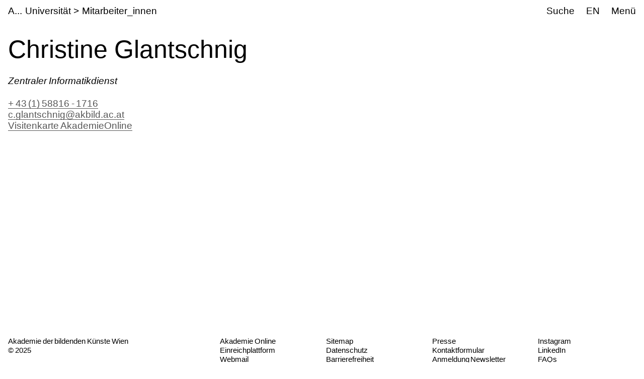

--- FILE ---
content_type: text/html;charset=utf-8
request_url: https://www.akbild.ac.at/de/universitaet/mitarbeiterinnen/156813D2E488A051?set_language=de
body_size: 21110
content:
<!DOCTYPE html>
<html lang="de">
  <head>
    
    <meta name="format-detection" content="telephone=no">
    <meta name="viewport" content="width=device-width, initial-scale=1">

    

    <link rel="apple-touch-icon" sizes="180x180" href="https://www.akbild.ac.at/++theme++akbild.theme/favicon/apple-touch-icon.png">
    <link rel="icon" type="image/png" sizes="32x32" href="https://www.akbild.ac.at/++theme++akbild.theme/favicon/favicon-32x32.png">
    <link rel="icon" type="image/png" sizes="16x16" href="https://www.akbild.ac.at/++theme++akbild.theme/favicon/favicon-16x16.png">
    <link rel="manifest" href="https://www.akbild.ac.at/++theme++akbild.theme/favicon/site.webmanifest">
    <link rel="mask-icon" href="https://www.akbild.ac.at/++theme++akbild.theme/favicon/safari-pinned-tab.svg" color="#000000">
    <link rel="shortcut icon" href="https://www.akbild.ac.at/++theme++akbild.theme/favicon/favicon.ico">
    <meta name="msapplication-TileColor" content="#ffffff">
    <meta name="msapplication-config" content="https://www.akbild.ac.at/++theme++akbild.theme/favicon/browserconfig.xml">
    <meta name="theme-color" content="#ffffff">


    <title>GLANTSCHNIG Christine &#8211; A...kademie der bildenden K&#252;nste Wien</title>

    <link data-bundle="easyform" href="https://www.akbild.ac.at/++webresource++b6e63fde-4269-5984-a67a-480840700e9a/++resource++easyform.css" media="all" rel="stylesheet" type="text/css">
<link data-bundle="easynewsletter" href="https://www.akbild.ac.at/++webresource++5731f16f-441e-5c90-bab4-14d3611d2d11/++plone++easynewsletter/easynewsletter.css" media="all" rel="stylesheet" type="text/css">
<link data-bundle="mosaic-css" href="https://www.akbild.ac.at/++webresource++5411e25a-bb6c-52c9-9764-e193dd1bdeb9/++plone++mosaic/mosaic.min.css" media="all" rel="stylesheet" type="text/css">
<link data-bundle="multilingual" href="https://www.akbild.ac.at/++webresource++f30a16e6-dac4-5f5f-a036-b24364abdfc8/++resource++plone.app.multilingual.stylesheet/multilingual.css" media="all" rel="stylesheet" type="text/css">
<link data-bundle="plone-fullscreen" href="https://www.akbild.ac.at/++webresource++ac83a459-aa2c-5a45-80a9-9d3e95ae0847/++plone++static/plone-fullscreen/fullscreen.css" media="all" rel="stylesheet" type="text/css">
<link data-bundle="diazo" href="https://www.akbild.ac.at/++webresource++a2c8c507-2ecd-5b78-b289-b0875d66a3a9//++theme++akbild.theme/styles/theme.min.css" media="all" rel="stylesheet" type="text/css">
    <script data-bundle="collectionfilter-bundle" integrity="sha384-G96E8rSaSCb3q80fpWgtUqPhXxaBs0bVAGWdjODpcqCrs7nT1W1dzW+uVh7Xjuix" src="https://www.akbild.ac.at/++webresource++d9ee3239-b605-576e-9578-88c1f7b95137/++plone++collectionfilter/collectionfilter-remote.min.js"></script>
<script data-bundle="plone-fullscreen" integrity="sha384-yAbXscL0aoE/0AkFhaGNz6d74lDy9Cz7PXfkWNqRnFm0/ewX0uoBBoyPBU5qW7Nr" src="https://www.akbild.ac.at/++webresource++6aa4c841-faf5-51e8-8109-90bd97e7aa07/++plone++static/plone-fullscreen/fullscreen.js"></script>
<script data-bundle="plone" integrity="sha384-6Wh7fW8sei4bJMY3a6PIfr5jae6gj9dIadjpiDZBJsr9pJ5gW0bsg0IzoolcL3H0" src="https://www.akbild.ac.at/++webresource++cff93eba-89cf-5661-8beb-464cc1d0cbc7/++plone++static/bundle-plone/bundle.min.js"></script>
<script data-bundle="diazo" integrity="sha384-vyoEn+BTqpKMH2d/hA+wtCtnwZl9Jv2FPaWblZ9nUTVzNM6fywyeIiQkCv76bIb8" src="https://www.akbild.ac.at/++webresource++5f7a77ae-2499-55d3-8b26-fc7c8c536baf//++theme++akbild.theme/js/theme.js"></script>
    
  <link href="https://www.akbild.ac.at/de/@@search" rel="search" title="Website durchsuchen">


    
    

    
    <link href="https://www.akbild.ac.at/de" rel="home" title="Front page">
    <link href="https://www.akbild.ac.at/de/sitemap" rel="contents" title="&#220;bersicht">
  
    

        <link rel="canonical" href="https://www.akbild.ac.at/de/universitaet/mitarbeiterinnen/156813D2E488A051">
    <meta name="twitter:card" content="summary">
<meta property="og:site_name" content="Akademie der bildenden K&#252;nste Wien">
<meta property="og:title" content="GLANTSCHNIG Christine">
<meta property="og:type" content="website">
<meta property="og:description" content="">
<meta property="og:url" content="https://www.akbild.ac.at/de/universitaet/mitarbeiterinnen/156813D2E488A051">
<meta property="og:image" content="https://www.akbild.ac.at/@@site-logo/favicon.ico">
<meta property="og:image:type" content="image/x-icon">


    <meta name="generator" content="Plone - http://plone.org">
  </head>
  <body id="visual-portal-wrapper" class="col-content frontend icons-on no-portlet-columns orgunit-academy pat-markspeciallinks portaltype-employee section-universitaet site-de subsection-mitarbeiterinnen subsection-mitarbeiterinnen-156813D2E488A051 template-layout_only_view thumbs-on userrole-anonymous viewpermission-view mosaic-grid" data-base-url="https://www.akbild.ac.at/de/universitaet/mitarbeiterinnen/156813D2E488A051" data-view-url="https://www.akbild.ac.at/de/universitaet/mitarbeiterinnen/156813D2E488A051" data-portal-url="https://www.akbild.ac.at" data-i18ncatalogurl="https://www.akbild.ac.at/plonejsi18n" data-pat-markspeciallinks='{"external_links_open_new_window": true, "mark_special_links": false}' data-pat-pickadate='{"date": {"selectYears": 200}, "time": {"interval": 5 } }' data-pat-plone-modal='{"actionOptions": {"displayInModal": false}}'>
    

    <div class="outer-wrapper">
      <a class="skip-to-link visually-hidden-focusable" href="#content">Skip to main content</a>
      
        
    
      <header class="header container-fluid" id="portal-top">
        <div class="row" id="portal-header">
          <div class="col header-breadcrumbs">
            
    <a class="logo" id="portal-logo" href="https://www.akbild.ac.at/de">
        <span class="logo-a">A</span><span class="logo-rest">kademie der bildenden K&#252;nste Wien</span>
    </a>

            
<nav id="portal-breadcrumbs" aria-label="breadcrumb">
    <ol class="breadcrumb">
      
      <li class="breadcrumb-item"><a class="nav-link" href="https://www.akbild.ac.at/de/universitaet">Universit&#228;t</a></li>
      
      
      <li class="breadcrumb-item"><a class="nav-link" href="https://www.akbild.ac.at/de/universitaet/mitarbeiterinnen">Mitarbeiter_innen</a></li>
      
      
      
      <li class="breadcrumb-item active" aria-current="page">Christine Glantschnig</li>
      
    </ol>
</nav>

          </div>
            

  <nav class="col-auto akbild-navigationmarker header-nav" id="portal-globalnav-wrapper">

    <ul class="nav">
      <li class="nav-item d-none d-sm-block">
        <a class="nav-link" href="https://www.akbild.ac.at/de/search">Suche</a>

      </li>
      <li class="nav-item d-none d-sm-block">
        
<ul class="languageselector">
    
    <li class="currentLanguage language-de">
        <a href="https://www.akbild.ac.at/@@multilingual-selector/459dc25689114b5bb80ae42724b83b8d/de?set_language=de" title="Deutsch">DE</a>
    </li>
    
    <li class="language-en">
        <a href="https://www.akbild.ac.at/@@multilingual-selector/459dc25689114b5bb80ae42724b83b8d/en?set_language=en" title="English">EN</a>
    </li>
    
</ul>

      </li>
      <li class="nav-item">
          <button class="nav-link" type="button" data-bs-toggle="offcanvas" data-bs-target="#menu" aria-controls="menu">Men&#252;</button>
      </li>
    </ul>

    <div id="menu" class="offcanvas offcanvas-end container-fluid" tabindex="-1" aria-label="Men&#252;">

      <div class="row">
        <div class="col">
            <div class="offcanvas-header">
                <div>
                  <button hidden="hidden" class="collapse-dropdown" id="quicklinks-toggle" type="button" data-bs-toggle="collapse" data-bs-target="#quicklinks" aria-expanded="false" aria-controls="quicklinks"></button>
                  <div class="collapse" id="quicklinks" aria-labelledby="quicklinks-toggle">
                  </div>
                </div>
                <button class="btn-close" type="button" data-bs-dismiss="offcanvas" aria-label="Schlie&#223;en" title="Schlie&#223;en"></button>
            </div>
            <div class="offcanvas-body">
              <div class="d-flex justify-content-end mb-1">
                  <button class="collapse-all" type="button" data-target=".nav-global-collapse" aria-expanded="false" data-label-collapsed="Alles aufklappen" data-label-expanded="Alles zuklappen"></button>
              </div>
              <ul class="nav nav-global" id="portal-globalnav">
                <li data-id="universitaet" class="has_subtree nav-item"><div class="row"><div class="nav-global-col-left">
            <button class="nav-link" type="button" data-bs-toggle="collapse" data-bs-target="#navitem-universitaet" aria-expanded="false" aria-controls="navitem-universitaet">                Universit&#228;t            </button>
        </div><div class="collapse nav-global-collapse nav-global-col-right" id="navitem-universitaet" data-bs-target="#navitem-universitaet"><ul class="nav"><li data-id="mission-statement" class="nav-item"><a href="https://www.akbild.ac.at/de/universitaet/mission-statement" class="state-published nav-link">Mission Statement</a></li><li data-id="geschichte" class="nav-item"><a href="https://www.akbild.ac.at/de/universitaet/geschichte" class="state-published nav-link">Geschichte</a></li><li data-id="ehrenmitglieder" class="nav-item"><a href="https://www.akbild.ac.at/de/universitaet/ehrenmitglieder" class="state-published nav-link">Ehrenmitglieder</a></li><li data-id="standorte" class="nav-item"><a href="https://www.akbild.ac.at/de/universitaet/standorte" class="state-published nav-link">Standorte</a></li><li data-id="rektorat" class="has_subtree nav-item"><div class="row"><div class="nav-global-col-left">
            <button class="nav-link" type="button" data-bs-toggle="collapse" data-bs-target="#navitem-619f5465699faf3d83f597da818d07a4" aria-expanded="false" aria-controls="navitem-619f5465699faf3d83f597da818d07a4">                Rektorat            </button>
        </div><div class="collapse nav-global-collapse nav-global-col-right" id="navitem-619f5465699faf3d83f597da818d07a4" data-bs-target="#navitem-619f5465699faf3d83f597da818d07a4"><ul class="nav"><li data-id="aufgaben-des-rektorats" class="nav-item"><a href="https://www.akbild.ac.at/de/universitaet/rektorat/aufgaben-des-rektorats" class="state-published nav-link">Aufgaben des Rektorats</a></li><li data-id="rektor" class="nav-item"><a href="https://www.akbild.ac.at/de/universitaet/rektorat/rektor" class="state-published nav-link">Rektor</a></li><li data-id="vizerektorin-fuer-kunst-und-lehre" class="nav-item"><a href="https://www.akbild.ac.at/de/universitaet/rektorat/vizerektorin-fuer-kunst-und-lehre" class="state-published nav-link">Vizerektorin f&#252;r Kunst und Lehre</a></li><li data-id="vizerektor-fuer-infrastruktur-und-nachhaltigkeit" class="nav-item"><a href="https://www.akbild.ac.at/de/universitaet/rektorat/vizerektor-fuer-infrastruktur-und-nachhaltigkeit" class="state-published nav-link">Vizerektor f&#252;r Infrastruktur und Nachhaltigkeit</a></li></ul></div></div></li><li data-id="universitaetsrat" class="nav-item"><a href="https://www.akbild.ac.at/de/universitaet/universitaetsrat" class="state-published nav-link">Universit&#228;tsrat</a></li><li data-id="senat" class="has_subtree nav-item"><div class="row"><div class="nav-global-col-left">
            <button class="nav-link" type="button" data-bs-toggle="collapse" data-bs-target="#navitem-a76b37d307b1bb876a0ad3c604cd3e11" aria-expanded="false" aria-controls="navitem-a76b37d307b1bb876a0ad3c604cd3e11">                Senat            </button>
        </div><div class="collapse nav-global-collapse nav-global-col-right" id="navitem-a76b37d307b1bb876a0ad3c604cd3e11" data-bs-target="#navitem-a76b37d307b1bb876a0ad3c604cd3e11"><ul class="nav"><li data-id="senatsmitglieder" class="nav-item"><a href="https://www.akbild.ac.at/de/universitaet/senat/senatsmitglieder" class="state-published nav-link">Senatsmitglieder</a></li><li data-id="geschaeftsordnung-des-senats" class="nav-item"><a href="https://www.akbild.ac.at/de/universitaet/senat/geschaeftsordnung-des-senats" class="state-published nav-link">Gesch&#228;ftsordnung des Senats</a></li><li data-id="sitzungen-tagesordnung" class="nav-item"><a href="https://www.akbild.ac.at/de/universitaet/senat/sitzungen-tagesordnung" class="state-published nav-link">Sitzungen (Tagesordnung)</a></li><li data-id="termine" class="nav-item"><a href="https://www.akbild.ac.at/de/universitaet/senat/termine" class="state-published nav-link">Termine</a></li><li data-id="curricular-kommissionen" class="nav-item"><a href="https://www.akbild.ac.at/de/universitaet/senat/curricular-kommissionen" class="state-published nav-link">Curricula-Kommissionen</a></li><li data-id="ueber-den-senat" class="nav-item"><a href="https://www.akbild.ac.at/de/universitaet/senat/ueber-den-senat" class="state-published nav-link">&#220;ber den Senat</a></li></ul></div></div></li><li data-id="schiedskommission" class="nav-item"><a href="https://www.akbild.ac.at/de/universitaet/schiedskommission" class="state-published nav-link">Schiedskommission</a></li><li data-id="verwaltungsabteilungen" class="has_subtree nav-item"><div class="row"><div class="nav-global-col-left">
            <button class="nav-link" type="button" data-bs-toggle="collapse" data-bs-target="#navitem-e327501bf9100c902e72f417ed605dbc" aria-expanded="false" aria-controls="navitem-e327501bf9100c902e72f417ed605dbc">                Verwaltungsabteilungen            </button>
        </div><div class="collapse nav-global-collapse nav-global-col-right" id="navitem-e327501bf9100c902e72f417ed605dbc" data-bs-target="#navitem-e327501bf9100c902e72f417ed605dbc"><ul class="nav"><li data-id="gebaude-technik-beschaffung" class="nav-item"><a href="https://www.akbild.ac.at/de/universitaet/verwaltungsabteilungen/gebaude-technik-beschaffung" class="state-published nav-link">Geb&#228;ude Technik Beschaffung</a></li><li data-id="international-office" class="nav-item"><a href="https://www.akbild.ac.at/de/universitaet/verwaltungsabteilungen/international-office" class="state-published nav-link">International Office</a></li><li data-id="kunst-forschung-support" class="nav-item"><a href="https://www.akbild.ac.at/de/universitaet/verwaltungsabteilungen/kunst-forschung-support" class="state-published nav-link">Kunst | Forschung | Support</a></li><li data-id="koordinationsstelle-frauenfoerderung-geschlechterforschung-diversitaet" class="nav-item"><a href="https://www.akbild.ac.at/de/universitaet/verwaltungsabteilungen/koordinationsstelle-frauenfoerderung-geschlechterforschung-diversitaet" class="state-published nav-link">Koordinationsstelle Frauenf&#246;rderung | Geschlechterforschung | Diversit&#228;t</a></li><li data-id="offentlichkeitsarbeit" class="nav-item"><a href="https://www.akbild.ac.at/de/universitaet/verwaltungsabteilungen/offentlichkeitsarbeit" class="state-published nav-link">&#214;ffentlichkeitsarbeit</a></li><li data-id="qualitaetsentwicklung" class="nav-item"><a href="https://www.akbild.ac.at/de/universitaet/verwaltungsabteilungen/qualitaetsentwicklung" class="state-published nav-link">Qualit&#228;tsentwicklung</a></li><li data-id="finanzwesen" class="nav-item"><a href="https://www.akbild.ac.at/de/universitaet/verwaltungsabteilungen/finanzwesen" class="state-published nav-link">Finanzwesen</a></li><li data-id="rechts-und-personalabteilung" class="nav-item"><a href="https://www.akbild.ac.at/de/universitaet/verwaltungsabteilungen/rechts-und-personalabteilung" class="state-published nav-link">Personalverwaltung und Recht</a></li><li data-id="studien-und-pruefungsabteilung" class="nav-item"><a href="https://www.akbild.ac.at/de/universitaet/verwaltungsabteilungen/studien-und-pruefungsabteilung" class="state-published nav-link">Studien- und Pr&#252;fungsabteilung</a></li><li data-id="zentraler-informatikdienst" class="nav-item"><a href="https://www.akbild.ac.at/de/universitaet/verwaltungsabteilungen/zentraler-informatikdienst" class="state-published nav-link">Zentraler Informatikdienst</a></li></ul></div></div></li><li data-id="interessensvertretungen" class="has_subtree nav-item"><div class="row"><div class="nav-global-col-left">
            <button class="nav-link" type="button" data-bs-toggle="collapse" data-bs-target="#navitem-2793701351704bf0be872317cc059966" aria-expanded="false" aria-controls="navitem-2793701351704bf0be872317cc059966">                Interessensvertretungen            </button>
        </div><div class="collapse nav-global-collapse nav-global-col-right" id="navitem-2793701351704bf0be872317cc059966" data-bs-target="#navitem-2793701351704bf0be872317cc059966"><ul class="nav"><li data-id="betriebsrat" class="has_subtree nav-item"><div class="row"><div class="nav-global-col-left">
            <button class="nav-link" type="button" data-bs-toggle="collapse" data-bs-target="#navitem-bce7725715ae8bc1ce2ad7844972e6b6" aria-expanded="false" aria-controls="navitem-bce7725715ae8bc1ce2ad7844972e6b6">                Betriebsrat            </button>
        </div><div class="collapse nav-global-collapse nav-global-col-right" id="navitem-bce7725715ae8bc1ce2ad7844972e6b6" data-bs-target="#navitem-bce7725715ae8bc1ce2ad7844972e6b6"><ul class="nav"><li data-id="aufgaben-des-betriebsrats" class="nav-item"><a href="https://www.akbild.ac.at/de/universitaet/interessensvertretungen/betriebsrat/aufgaben-des-betriebsrats" class="state-published nav-link">Aufgaben des Betriebsrates</a></li><li data-id="kunstlerisch-wissenschaftliches-personal" class="nav-item"><a href="https://www.akbild.ac.at/de/universitaet/interessensvertretungen/betriebsrat/kunstlerisch-wissenschaftliches-personal" class="state-published nav-link">K&#252;nstlerisch-wissenschaftliches Personal</a></li><li data-id="allgemeines-universitaetspersonal" class="nav-item"><a href="https://www.akbild.ac.at/de/universitaet/interessensvertretungen/betriebsrat/allgemeines-universitaetspersonal" class="state-published nav-link">Allgemeines Universit&#228;tspersonal</a></li></ul></div></div></li><li data-id="behindertenvertretung" class="nav-item"><a href="https://www.akbild.ac.at/de/universitaet/interessensvertretungen/behindertenvertretung" class="state-published nav-link">Behindertenvertretung</a></li></ul></div></div></li><li data-id="Satzung" class="has_subtree nav-item"><div class="row"><div class="nav-global-col-left">
            <button class="nav-link" type="button" data-bs-toggle="collapse" data-bs-target="#navitem-ee961d58e033f7a5591840942575dd3a" aria-expanded="false" aria-controls="navitem-ee961d58e033f7a5591840942575dd3a">                Satzung            </button>
        </div><div class="collapse nav-global-collapse nav-global-col-right" id="navitem-ee961d58e033f7a5591840942575dd3a" data-bs-target="#navitem-ee961d58e033f7a5591840942575dd3a"><ul class="nav"><li data-id="inhalt" class="nav-item"><a href="https://www.akbild.ac.at/de/universitaet/Satzung/inhalt" class="state-published nav-link">Inhalt</a></li></ul></div></div></li><li data-id="dokumente" class="has_subtree nav-item"><div class="row"><div class="nav-global-col-left">
            <button class="nav-link" type="button" data-bs-toggle="collapse" data-bs-target="#navitem-71fd24a26ccf95aeae422c8ee8d8aa42" aria-expanded="false" aria-controls="navitem-71fd24a26ccf95aeae422c8ee8d8aa42">                Strategische Dokumente            </button>
        </div><div class="collapse nav-global-collapse nav-global-col-right" id="navitem-71fd24a26ccf95aeae422c8ee8d8aa42" data-bs-target="#navitem-71fd24a26ccf95aeae422c8ee8d8aa42"><ul class="nav"><li data-id="entwicklungsplan" class="nav-item"><a href="https://www.akbild.ac.at/de/universitaet/dokumente/entwicklungsplan" class="state-published nav-link">Entwicklungsplan</a></li><li data-id="leistungsvereinbarung" class="nav-item"><a href="https://www.akbild.ac.at/de/universitaet/dokumente/leistungsvereinbarung" class="state-published nav-link">Leistungsvereinbarung</a></li><li data-id="wissensbilanz" class="has_subtree nav-item"><div class="row"><div class="nav-global-col-left">
            <button class="nav-link" type="button" data-bs-toggle="collapse" data-bs-target="#navitem-7c87f8fef1bc20026b6c3c807f77f34f" aria-expanded="false" aria-controls="navitem-7c87f8fef1bc20026b6c3c807f77f34f">                Wissensbilanz            </button>
        </div><div class="collapse nav-global-collapse nav-global-col-right" id="navitem-7c87f8fef1bc20026b6c3c807f77f34f" data-bs-target="#navitem-7c87f8fef1bc20026b6c3c807f77f34f"><ul class="nav"><li data-id="jaehrliche-wissensbilanzen" class="nav-item"><a href="https://www.akbild.ac.at/de/universitaet/dokumente/wissensbilanz/jaehrliche-wissensbilanzen" class="state-published nav-link">J&#228;hrliche Wissensbilanzen</a></li><li data-id="bibliografische-nachweise" class="nav-item"><a href="https://www.akbild.ac.at/de/universitaet/dokumente/wissensbilanz/bibliografische-nachweise" class="state-published nav-link">Bibliografische Nachweise</a></li></ul></div></div></li><li data-id="nachhaltigkeitsstrategie" class="nav-item"><a href="https://www.akbild.ac.at/de/universitaet/dokumente/nachhaltigkeitsstrategie" class="state-published nav-link">Nachhaltigkeitsstrategie</a></li><li data-id="digitalisierungsstrategie" class="nav-item"><a href="https://www.akbild.ac.at/de/universitaet/dokumente/digitalisierungsstrategie" class="state-published nav-link">Digitalisierungsstrategie</a></li><li data-id="internationalisierungsstrategie" class="nav-item"><a href="https://www.akbild.ac.at/de/universitaet/dokumente/internationalisierungsstrategie" class="state-published nav-link">Internationalisierungsstrategie</a></li><li data-id="organisationsplan" class="nav-item"><a href="https://www.akbild.ac.at/de/universitaet/dokumente/organisationsplan" class="state-published nav-link">Organisationsplan</a></li><li data-id="rechnungsabschluss" class="nav-item"><a href="https://www.akbild.ac.at/de/universitaet/dokumente/rechnungsabschluss" class="state-published nav-link">Rechnungsabschluss</a></li><li data-id="public-corporate-governance-kodex" class="nav-item"><a href="https://www.akbild.ac.at/de/universitaet/dokumente/public-corporate-governance-kodex" class="state-published nav-link">Public Corporate Governance Kodex</a></li></ul></div></div></li><li data-id="richtlinien" class="nav-item"><a href="https://www.akbild.ac.at/de/universitaet/richtlinien" class="state-published nav-link">Richtlinien</a></li><li data-id="qualitaetsentwicklung" class="has_subtree nav-item"><div class="row"><div class="nav-global-col-left">
            <button class="nav-link" type="button" data-bs-toggle="collapse" data-bs-target="#navitem-5365f40a3c0bf561ae3dd1202ade8e52" aria-expanded="false" aria-controls="navitem-5365f40a3c0bf561ae3dd1202ade8e52">                Qualit&#228;tsentwicklung            </button>
        </div><div class="collapse nav-global-collapse nav-global-col-right" id="navitem-5365f40a3c0bf561ae3dd1202ade8e52" data-bs-target="#navitem-5365f40a3c0bf561ae3dd1202ade8e52"><ul class="nav"><li data-id="selbstverstaendnis" class="nav-item"><a href="https://www.akbild.ac.at/de/universitaet/qualitaetsentwicklung/selbstverstaendnis" class="state-published nav-link">Selbstverst&#228;ndnis</a></li><li data-id="chancen" class="nav-item"><a href="https://www.akbild.ac.at/de/universitaet/qualitaetsentwicklung/chancen" class="state-published nav-link">Chancenmonitor</a></li><li data-id="lv-feedback" class="nav-item"><a href="https://www.akbild.ac.at/de/universitaet/qualitaetsentwicklung/lv-feedback" class="state-published nav-link">LV-Feedback</a></li><li data-id="curriculaentwicklung" class="nav-item"><a href="https://www.akbild.ac.at/de/universitaet/qualitaetsentwicklung/curriculaentwicklung" class="state-published nav-link">Weiterentwicklung von Studienpl&#228;nen</a></li><li data-id="studierbarkeit" class="nav-item"><a href="https://www.akbild.ac.at/de/universitaet/qualitaetsentwicklung/studierbarkeit" class="state-published nav-link">Fokus Studierbarkeit</a></li><li data-id="studienabschluss-befragung" class="nav-item"><a href="https://www.akbild.ac.at/de/universitaet/qualitaetsentwicklung/studienabschluss-befragung" class="state-published nav-link">Studienabschluss-Befragung</a></li><li data-id="uebergang-studium-beruf" class="nav-item"><a href="https://www.akbild.ac.at/de/universitaet/qualitaetsentwicklung/uebergang-studium-beruf" class="state-published nav-link">&#220;bergang Studium / Beruf</a></li><li data-id="review-akbild" class="nav-item"><a href="https://www.akbild.ac.at/de/universitaet/qualitaetsentwicklung/review-akbild" class="state-published nav-link">Review Akbild</a></li><li data-id="audit" class="nav-item"><a href="https://www.akbild.ac.at/de/universitaet/qualitaetsentwicklung/audit" class="state-published nav-link">Audit</a></li><li data-id="abgeschlossene-projekte" class="nav-item"><a href="https://www.akbild.ac.at/de/universitaet/qualitaetsentwicklung/abgeschlossene-projekte" class="state-published nav-link">Abgeschlossene Projekte</a></li></ul></div></div></li><li data-id="internationales" class="has_subtree nav-item"><div class="row"><div class="nav-global-col-left">
            <button class="nav-link" type="button" data-bs-toggle="collapse" data-bs-target="#navitem-fb50c5ef7146df58d43e7927aec847e2" aria-expanded="false" aria-controls="navitem-fb50c5ef7146df58d43e7927aec847e2">                Internationales            </button>
        </div><div class="collapse nav-global-collapse nav-global-col-right" id="navitem-fb50c5ef7146df58d43e7927aec847e2" data-bs-target="#navitem-fb50c5ef7146df58d43e7927aec847e2"><ul class="nav"><li data-id="international-office-1" class="nav-item"><a href="https://www.akbild.ac.at/de/universitaet/internationales/international-office-1" class="state-published nav-link">International Office</a></li><li data-id="partneruniversitaten_und_mobilitaetsprogramme" class="has_subtree nav-item"><div class="row"><div class="nav-global-col-left">
            <button class="nav-link" type="button" data-bs-toggle="collapse" data-bs-target="#navitem-e4bb9de28ecda34d849765c9691978c3" aria-expanded="false" aria-controls="navitem-e4bb9de28ecda34d849765c9691978c3">                Partneruniversit&#228;ten und Mobilit&#228;tsprogramme            </button>
        </div><div class="collapse nav-global-collapse nav-global-col-right" id="navitem-e4bb9de28ecda34d849765c9691978c3" data-bs-target="#navitem-e4bb9de28ecda34d849765c9691978c3"><ul class="nav"><li data-id="partnerschaften" class="nav-item"><a href="https://www.akbild.ac.at/de/universitaet/internationales/partneruniversitaten_und_mobilitaetsprogramme/partnerschaften" class="state-published nav-link">Partnerschaften</a></li><li data-id="mobilitaetsprogramme-fuer-studierende" class="nav-item"><a href="https://www.akbild.ac.at/de/universitaet/internationales/partneruniversitaten_und_mobilitaetsprogramme/mobilitaetsprogramme-fuer-studierende" class="state-published nav-link">Mobilit&#228;tsprogramme f&#252;r Studierende</a></li><li data-id="mobilitaetsprogramme-fuer-lehrende-und-universitaetsmitarbeiter_innen" class="nav-item"><a href="https://www.akbild.ac.at/de/universitaet/internationales/partneruniversitaten_und_mobilitaetsprogramme/mobilitaetsprogramme-fuer-lehrende-und-universitaetsmitarbeiter_innen" class="state-published nav-link">Mobilit&#228;tsprogramme f&#252;r Lehrende und Universit&#228;tsmitarbeiter_innen</a></li></ul></div></div></li><li data-id="incoming-mobilitaet-an-der-akademie-studieren" class="has_subtree nav-item"><div class="row"><div class="nav-global-col-left">
            <button class="nav-link" type="button" data-bs-toggle="collapse" data-bs-target="#navitem-1688fa30402f45451bd5abda6dd223c0" aria-expanded="false" aria-controls="navitem-1688fa30402f45451bd5abda6dd223c0">                Incoming Mobilit&#228;t | An der Akademie studieren            </button>
        </div><div class="collapse nav-global-collapse nav-global-col-right" id="navitem-1688fa30402f45451bd5abda6dd223c0" data-bs-target="#navitem-1688fa30402f45451bd5abda6dd223c0"><ul class="nav"><li data-id="austauschstudium-an-der-akademie" class="has_subtree nav-item"><div class="row"><div class="nav-global-col-left">
            <button class="nav-link" type="button" data-bs-toggle="collapse" data-bs-target="#navitem-e35fc096f38a49e4e0de5a544a9bd00a" aria-expanded="false" aria-controls="navitem-e35fc096f38a49e4e0de5a544a9bd00a">                Austauschstudium an der Akademie            </button>
        </div><div class="collapse nav-global-collapse nav-global-col-right" id="navitem-e35fc096f38a49e4e0de5a544a9bd00a" data-bs-target="#navitem-e35fc096f38a49e4e0de5a544a9bd00a"><ul class="nav"><li data-id="allgemeine-hinweise" class="nav-item"><a href="https://www.akbild.ac.at/de/universitaet/internationales/incoming-mobilitaet-an-der-akademie-studieren/austauschstudium-an-der-akademie/allgemeine-hinweise" class="state-published nav-link">Allgemeine Hinweise</a></li><li data-id="bewerbung" class="nav-item"><a href="https://www.akbild.ac.at/de/universitaet/internationales/incoming-mobilitaet-an-der-akademie-studieren/austauschstudium-an-der-akademie/bewerbung" class="state-published nav-link">Bewerbung</a></li><li data-id="vor-dem-aufenthalt" class="nav-item"><a href="https://www.akbild.ac.at/de/universitaet/internationales/incoming-mobilitaet-an-der-akademie-studieren/austauschstudium-an-der-akademie/vor-dem-aufenthalt" class="state-published nav-link">Vor dem Aufenthalt</a></li><li data-id="willkommen-in-wien" class="nav-item"><a href="https://www.akbild.ac.at/de/universitaet/internationales/incoming-mobilitaet-an-der-akademie-studieren/austauschstudium-an-der-akademie/willkommen-in-wien" class="state-published nav-link">Willkommen in Wien!</a></li></ul></div></div></li><li data-id="praktikumsaufenthalte-an-der-akademie" class="nav-item"><a href="https://www.akbild.ac.at/de/universitaet/internationales/incoming-mobilitaet-an-der-akademie-studieren/praktikumsaufenthalte-an-der-akademie" class="state-published nav-link">Praktikumsaufenthalte an der Akademie</a></li><li data-id="mit-asa-an-die-akademie" class="nav-item"><a href="https://www.akbild.ac.at/de/universitaet/internationales/incoming-mobilitaet-an-der-akademie-studieren/mit-asa-an-die-akademie" class="state-published nav-link">Mit ASA an die Akademie</a></li></ul></div></div></li><li data-id="outgoing-mobilitaet-studieren-und-arbeiten-im-ausland" class="has_subtree nav-item"><div class="row"><div class="nav-global-col-left">
            <button class="nav-link" type="button" data-bs-toggle="collapse" data-bs-target="#navitem-b4773ed7c44ed21e3bc5c7fad86e1f93" aria-expanded="false" aria-controls="navitem-b4773ed7c44ed21e3bc5c7fad86e1f93">                Outgoing Mobilit&#228;t | Studieren und Arbeiten im Ausland            </button>
        </div><div class="collapse nav-global-collapse nav-global-col-right" id="navitem-b4773ed7c44ed21e3bc5c7fad86e1f93" data-bs-target="#navitem-b4773ed7c44ed21e3bc5c7fad86e1f93"><ul class="nav"><li data-id="austauschstudium-im-ausland" class="has_subtree nav-item"><div class="row"><div class="nav-global-col-left">
            <button class="nav-link" type="button" data-bs-toggle="collapse" data-bs-target="#navitem-859dea93ec38a25771df7549a6111da9" aria-expanded="false" aria-controls="navitem-859dea93ec38a25771df7549a6111da9">                Austauschstudium im Ausland            </button>
        </div><div class="collapse nav-global-collapse nav-global-col-right" id="navitem-859dea93ec38a25771df7549a6111da9" data-bs-target="#navitem-859dea93ec38a25771df7549a6111da9"><ul class="nav"><li data-id="vorbereitende-informationen" class="nav-item"><a href="https://www.akbild.ac.at/de/universitaet/internationales/outgoing-mobilitaet-studieren-und-arbeiten-im-ausland/austauschstudium-im-ausland/vorbereitende-informationen" class="state-published nav-link">Vorbereitende Informationen</a></li><li data-id="finanzierung" class="nav-item"><a href="https://www.akbild.ac.at/de/universitaet/internationales/outgoing-mobilitaet-studieren-und-arbeiten-im-ausland/austauschstudium-im-ausland/finanzierung" class="state-published nav-link">Finanzierung</a></li><li data-id="outgoing-bewerbung" class="nav-item"><a href="https://www.akbild.ac.at/de/universitaet/internationales/outgoing-mobilitaet-studieren-und-arbeiten-im-ausland/austauschstudium-im-ausland/outgoing-bewerbung" class="state-published nav-link">Outgoing Bewerbung</a></li><li data-id="waehrend-der-mobilitaet" class="nav-item"><a href="https://www.akbild.ac.at/de/universitaet/internationales/outgoing-mobilitaet-studieren-und-arbeiten-im-ausland/austauschstudium-im-ausland/waehrend-der-mobilitaet" class="state-published nav-link">W&#228;hrend der Mobilit&#228;t</a></li><li data-id="nach-der-mobilitaet" class="nav-item"><a href="https://www.akbild.ac.at/de/universitaet/internationales/outgoing-mobilitaet-studieren-und-arbeiten-im-ausland/austauschstudium-im-ausland/nach-der-mobilitaet" class="state-published nav-link">Nach der Mobilit&#228;t</a></li></ul></div></div></li><li data-id="auslandsaufenthalt-selbst-organisiert" class="nav-item"><a href="https://www.akbild.ac.at/de/universitaet/internationales/outgoing-mobilitaet-studieren-und-arbeiten-im-ausland/auslandsaufenthalt-selbst-organisiert" class="state-published nav-link">Auslandsaufenthalt selbst organisiert</a></li><li data-id="erasmus-praktikum-im-ausland" class="has_subtree nav-item"><div class="row"><div class="nav-global-col-left">
            <button class="nav-link" type="button" data-bs-toggle="collapse" data-bs-target="#navitem-1165022bde2d6110055f4fa2c7403e99" aria-expanded="false" aria-controls="navitem-1165022bde2d6110055f4fa2c7403e99">                Erasmus Praktikum im Ausland            </button>
        </div><div class="collapse nav-global-collapse nav-global-col-right" id="navitem-1165022bde2d6110055f4fa2c7403e99" data-bs-target="#navitem-1165022bde2d6110055f4fa2c7403e99"><ul class="nav"><li data-id="copy_of_vorbereitende-informationen" class="nav-item"><a href="https://www.akbild.ac.at/de/universitaet/internationales/outgoing-mobilitaet-studieren-und-arbeiten-im-ausland/erasmus-praktikum-im-ausland/copy_of_vorbereitende-informationen" class="state-published nav-link">Vorbereitende Informationen</a></li><li data-id="bewerbung" class="nav-item"><a href="https://www.akbild.ac.at/de/universitaet/internationales/outgoing-mobilitaet-studieren-und-arbeiten-im-ausland/erasmus-praktikum-im-ausland/bewerbung" class="state-published nav-link">Bewerbung</a></li><li data-id="nach-dem-aufenthalt" class="nav-item"><a href="https://www.akbild.ac.at/de/universitaet/internationales/outgoing-mobilitaet-studieren-und-arbeiten-im-ausland/erasmus-praktikum-im-ausland/nach-dem-aufenthalt" class="state-published nav-link">Nach dem Aufenthalt</a></li></ul></div></div></li></ul></div></div></li><li data-id="erasmus-zusatzfoerderung" class="nav-item"><a href="https://www.akbild.ac.at/de/universitaet/internationales/erasmus-zusatzfoerderung" class="state-published nav-link">Erasmus Zusatzf&#246;rderung</a></li><li data-id="mitarbeiter_innenmobilitaet" class="has_subtree nav-item"><div class="row"><div class="nav-global-col-left">
            <button class="nav-link" type="button" data-bs-toggle="collapse" data-bs-target="#navitem-ed3de5f41a5dc91a268cb499d1d1be0b" aria-expanded="false" aria-controls="navitem-ed3de5f41a5dc91a268cb499d1d1be0b">                Mitarbeiter_innenmobilit&#228;t            </button>
        </div><div class="collapse nav-global-collapse nav-global-col-right" id="navitem-ed3de5f41a5dc91a268cb499d1d1be0b" data-bs-target="#navitem-ed3de5f41a5dc91a268cb499d1d1be0b"><ul class="nav"><li data-id="outgoings" class="has_subtree nav-item"><div class="row"><div class="nav-global-col-left">
            <button class="nav-link" type="button" data-bs-toggle="collapse" data-bs-target="#navitem-992e70f660bc423a8ff0731d5337efb7" aria-expanded="false" aria-controls="navitem-992e70f660bc423a8ff0731d5337efb7">                Outgoings            </button>
        </div><div class="collapse nav-global-collapse nav-global-col-right" id="navitem-992e70f660bc423a8ff0731d5337efb7" data-bs-target="#navitem-992e70f660bc423a8ff0731d5337efb7"><ul class="nav"><li data-id="allgemeines" class="nav-item"><a href="https://www.akbild.ac.at/de/universitaet/internationales/mitarbeiter_innenmobilitaet/outgoings/allgemeines" class="state-published nav-link">Allgemeines</a></li><li data-id="kuenstlerisch-wissenschaftliches-personal" class="nav-item"><a href="https://www.akbild.ac.at/de/universitaet/internationales/mitarbeiter_innenmobilitaet/outgoings/kuenstlerisch-wissenschaftliches-personal" class="state-published nav-link">K&#252;nstlerisch-wissenschaftliches Personal</a></li><li data-id="allgemeines-personal" class="nav-item"><a href="https://www.akbild.ac.at/de/universitaet/internationales/mitarbeiter_innenmobilitaet/outgoings/allgemeines-personal" class="state-published nav-link">Allgemeines Personal</a></li></ul></div></div></li><li data-id="incomings" class="nav-item"><a href="https://www.akbild.ac.at/de/universitaet/internationales/mitarbeiter_innenmobilitaet/incomings" class="state-published nav-link">Incomings</a></li></ul></div></div></li><li data-id="art-school-alliance-asa" class="has_subtree nav-item"><div class="row"><div class="nav-global-col-left">
            <button class="nav-link" type="button" data-bs-toggle="collapse" data-bs-target="#navitem-ba9cd54e4237b921f79ce6faee38a9d3" aria-expanded="false" aria-controls="navitem-ba9cd54e4237b921f79ce6faee38a9d3">                Art School Alliance &#8211; ASA            </button>
        </div><div class="collapse nav-global-collapse nav-global-col-right" id="navitem-ba9cd54e4237b921f79ce6faee38a9d3" data-bs-target="#navitem-ba9cd54e4237b921f79ce6faee38a9d3"><ul class="nav"><li data-id="asa-netzwerk" class="nav-item"><a href="https://www.akbild.ac.at/de/universitaet/internationales/art-school-alliance-asa/asa-netzwerk" class="state-published nav-link">ASA Netzwerk</a></li><li data-id="mit-asa-ins-ausland" class="nav-item"><a href="https://www.akbild.ac.at/de/universitaet/internationales/art-school-alliance-asa/mit-asa-ins-ausland" class="state-published nav-link">mit ASA ins Ausland</a></li><li data-id="mit-asa-an-die-akademie" class="nav-item"><a href="https://www.akbild.ac.at/de/universitaet/internationales/art-school-alliance-asa/mit-asa-an-die-akademie" class="state-published nav-link">mit ASA an die Akademie</a></li></ul></div></div></li><li data-id="internationale-netzwerke" class="nav-item"><a href="https://www.akbild.ac.at/de/universitaet/internationales/internationale-netzwerke" class="state-published nav-link">Internationale Netzwerke</a></li></ul></div></div></li><li data-id="universitaetsbibliothek" class="has_subtree nav-item"><div class="row"><div class="nav-global-col-left">
            <button class="nav-link" type="button" data-bs-toggle="collapse" data-bs-target="#navitem-efac205700a23f45180bb23d7fdb060e" aria-expanded="false" aria-controls="navitem-efac205700a23f45180bb23d7fdb060e">                Universit&#228;tsbibliothek            </button>
        </div><div class="collapse nav-global-collapse nav-global-col-right" id="navitem-efac205700a23f45180bb23d7fdb060e" data-bs-target="#navitem-efac205700a23f45180bb23d7fdb060e"><ul class="nav"><li data-id="ueber-uns" class="nav-item"><a href="https://www.akbild.ac.at/de/universitaet/universitaetsbibliothek/ueber-uns" class="state-published nav-link">&#220;ber uns</a></li><li data-id="oeffnungszeiten" class="nav-item"><a href="https://www.akbild.ac.at/de/universitaet/universitaetsbibliothek/oeffnungszeiten" class="state-published nav-link">&#214;ffnungszeiten</a></li><li data-id="aktuell" class="nav-item"><a href="https://www.akbild.ac.at/de/universitaet/universitaetsbibliothek/aktuell" class="state-published nav-link">Aktuelles</a></li><li data-id="mitarbeiter_innen" class="nav-item"><a href="https://www.akbild.ac.at/de/universitaet/universitaetsbibliothek/mitarbeiter_innen" class="state-published nav-link">Mitarbeiter_innen</a></li><li data-id="services" class="has_subtree nav-item"><div class="row"><div class="nav-global-col-left">
            <button class="nav-link" type="button" data-bs-toggle="collapse" data-bs-target="#navitem-4a9579b87764af5d34bc9eb5228f1cb8" aria-expanded="false" aria-controls="navitem-4a9579b87764af5d34bc9eb5228f1cb8">                Services            </button>
        </div><div class="collapse nav-global-collapse nav-global-col-right" id="navitem-4a9579b87764af5d34bc9eb5228f1cb8" data-bs-target="#navitem-4a9579b87764af5d34bc9eb5228f1cb8"><ul class="nav"><li data-id="benutzung-und-information" class="nav-item"><a href="https://www.akbild.ac.at/de/universitaet/universitaetsbibliothek/services/benutzung-und-information" class="state-published nav-link">Ben&#252;tzung und Information</a></li><li data-id="faqs-und-formulare" class="has_subtree nav-item"><div class="row"><div class="nav-global-col-left">
            <button class="nav-link" type="button" data-bs-toggle="collapse" data-bs-target="#navitem-1f48bdd7950f3222e2508b929a63e4d1" aria-expanded="false" aria-controls="navitem-1f48bdd7950f3222e2508b929a63e4d1">                FAQs und Formulare            </button>
        </div><div class="collapse nav-global-collapse nav-global-col-right" id="navitem-1f48bdd7950f3222e2508b929a63e4d1" data-bs-target="#navitem-1f48bdd7950f3222e2508b929a63e4d1"><ul class="nav"><li data-id="faqs" class="nav-item"><a href="https://www.akbild.ac.at/de/universitaet/universitaetsbibliothek/services/faqs-und-formulare/faqs" class="state-published nav-link">FAQs</a></li><li data-id="copy_of_ankaufsvorschlag" class="nav-item"><a href="https://www.akbild.ac.at/de/universitaet/universitaetsbibliothek/services/faqs-und-formulare/copy_of_ankaufsvorschlag" class="state-published nav-link">Ankaufsvorschlag</a></li><li data-id="copy_of_formulare" class="nav-item"><a href="https://www.akbild.ac.at/de/universitaet/universitaetsbibliothek/services/faqs-und-formulare/copy_of_formulare" class="state-published nav-link">Formulare</a></li></ul></div></div></li><li data-id="ihre-frage-1" class="nav-item"><a href="https://www.akbild.ac.at/de/universitaet/universitaetsbibliothek/services/ihre-frage-1" class="state-published nav-link">Ihre Frage</a></li><li data-id="literatursuche" class="nav-item"><a href="https://www.akbild.ac.at/de/universitaet/universitaetsbibliothek/services/literatursuche" class="state-published nav-link">Literatursuche</a></li><li data-id="digitale-dienste" class="has_subtree nav-item"><div class="row"><div class="nav-global-col-left">
            <button class="nav-link" type="button" data-bs-toggle="collapse" data-bs-target="#navitem-93c81d49b0eb4e4f800bd5e1f1c64718" aria-expanded="false" aria-controls="navitem-93c81d49b0eb4e4f800bd5e1f1c64718">                Digitale Dienste            </button>
        </div><div class="collapse nav-global-collapse nav-global-col-right" id="navitem-93c81d49b0eb4e4f800bd5e1f1c64718" data-bs-target="#navitem-93c81d49b0eb4e4f800bd5e1f1c64718"><ul class="nav"><li data-id="e-books-on-demand-eod" class="nav-item"><a href="https://www.akbild.ac.at/de/universitaet/universitaetsbibliothek/services/digitale-dienste/e-books-on-demand-eod" class="state-published nav-link">e-Books on Demand (EOD)</a></li><li data-id="a-repository-das-institutionelle-repositorium-der-akademie-der-bildenden-kuenste-wien" class="nav-item"><a href="https://www.akbild.ac.at/de/universitaet/universitaetsbibliothek/services/digitale-dienste/a-repository-das-institutionelle-repositorium-der-akademie-der-bildenden-kuenste-wien" class="state-published nav-link">Repository</a></li></ul></div></div></li><li data-id="barrierefreier-arbeitsplatz" class="nav-item"><a href="https://www.akbild.ac.at/de/universitaet/universitaetsbibliothek/services/barrierefreier-arbeitsplatz" class="state-published nav-link">Barrierefreier Arbeitsplatz</a></li></ul></div></div></li><li data-id="veranstaltungen-1" class="nav-item"><a href="https://www.akbild.ac.at/de/universitaet/universitaetsbibliothek/veranstaltungen-1" class="state-published nav-link">Veranstaltungen</a></li></ul></div></div></li><li data-id="universitatsarchiv" class="has_subtree nav-item"><div class="row"><div class="nav-global-col-left">
            <button class="nav-link" type="button" data-bs-toggle="collapse" data-bs-target="#navitem-85420c147d6369ca78962be631f7bacf" aria-expanded="false" aria-controls="navitem-85420c147d6369ca78962be631f7bacf">                Universit&#228;tsarchiv            </button>
        </div><div class="collapse nav-global-collapse nav-global-col-right" id="navitem-85420c147d6369ca78962be631f7bacf" data-bs-target="#navitem-85420c147d6369ca78962be631f7bacf"><ul class="nav"><li data-id="uber-uns" class="nav-item"><a href="https://www.akbild.ac.at/de/universitaet/universitatsarchiv/uber-uns" class="state-published nav-link">&#220;ber uns</a></li><li data-id="team" class="nav-item"><a href="https://www.akbild.ac.at/de/universitaet/universitatsarchiv/team" class="state-published nav-link">Team</a></li><li data-id="archivbestand" class="nav-item"><a href="https://www.akbild.ac.at/de/universitaet/universitatsarchiv/archivbestand" class="state-published nav-link">Archivbestand</a></li><li data-id="benutzer-innenhinweise" class="nav-item"><a href="https://www.akbild.ac.at/de/universitaet/universitatsarchiv/benutzer-innenhinweise" class="state-published nav-link">Benutzer_innenhinweise</a></li><li data-id="copy_of_literaturhinweise" class="nav-item"><a href="https://www.akbild.ac.at/de/universitaet/universitatsarchiv/copy_of_literaturhinweise" class="state-published nav-link">Literaturhinweise</a></li><li data-id="zitierregeln" class="nav-item"><a href="https://www.akbild.ac.at/de/universitaet/universitatsarchiv/zitierregeln" class="state-published nav-link">Zitierregeln</a></li><li data-id="archivrecherche" class="nav-item"><a href="https://www.akbild.ac.at/de/universitaet/universitatsarchiv/archivrecherche" class="state-published nav-link">Archivrecherche</a></li><li data-id="archivists-choice" class="nav-item"><a href="https://www.akbild.ac.at/de/universitaet/universitatsarchiv/archivists-choice" class="state-published nav-link">Archivist's Choice</a></li></ul></div></div></li><li data-id="frauenfoerderung-geschlechterforschung-diversitaet" class="has_subtree nav-item"><div class="row"><div class="nav-global-col-left">
            <button class="nav-link" type="button" data-bs-toggle="collapse" data-bs-target="#navitem-c7721232999f3581a426038ba19e731a" aria-expanded="false" aria-controls="navitem-c7721232999f3581a426038ba19e731a">                Frauenf&#246;rderung | Geschlechterforschung | Diversit&#228;t            </button>
        </div><div class="collapse nav-global-collapse nav-global-col-right" id="navitem-c7721232999f3581a426038ba19e731a" data-bs-target="#navitem-c7721232999f3581a426038ba19e731a"><ul class="nav"><li data-id="taetigkeitsbereiche" class="nav-item"><a href="https://www.akbild.ac.at/de/universitaet/frauenfoerderung-geschlechterforschung-diversitaet/taetigkeitsbereiche" class="state-published nav-link">T&#228;tigkeitsbereiche</a></li><li data-id="frauenforderung" class="nav-item"><a href="https://www.akbild.ac.at/de/universitaet/frauenfoerderung-geschlechterforschung-diversitaet/frauenforderung" class="state-published nav-link">Frauencoaching</a></li><li data-id="geschlechterverteilung" class="nav-item"><a href="https://www.akbild.ac.at/de/universitaet/frauenfoerderung-geschlechterforschung-diversitaet/geschlechterverteilung" class="state-published nav-link">Gender Monitoring Berichte</a></li><li data-id="gender-studies-kunst" class="nav-item"><a href="https://www.akbild.ac.at/de/universitaet/frauenfoerderung-geschlechterforschung-diversitaet/gender-studies-kunst" class="state-published nav-link">Gender Studies Kunst</a></li><li data-id="non-binary-universities" class="nav-item"><a href="https://www.akbild.ac.at/de/universitaet/frauenfoerderung-geschlechterforschung-diversitaet/non-binary-universities" class="state-published nav-link">Non-Binary Universities</a></li><li data-id="100-jahre-zulassung-von-frauen-an-der-akademie-der-bildenden-kuenste-wien" class="nav-item"><a href="https://www.akbild.ac.at/de/universitaet/frauenfoerderung-geschlechterforschung-diversitaet/100-jahre-zulassung-von-frauen-an-der-akademie-der-bildenden-kuenste-wien" class="state-published nav-link">100 Jahre Zulassung von Frauen an der Akademie der bildenden K&#252;nste Wien</a></li><li data-id="feminist-idols-1" class="nav-item"><a href="https://www.akbild.ac.at/de/universitaet/frauenfoerderung-geschlechterforschung-diversitaet/feminist-idols-1" class="state-published nav-link">Feminist Idols (2016&#8211;17)</a></li></ul></div></div></li><li data-id="arbeitskreis-fur-gleichbehandlungsfragen" class="has_subtree nav-item"><div class="row"><div class="nav-global-col-left">
            <button class="nav-link" type="button" data-bs-toggle="collapse" data-bs-target="#navitem-8ca41de930d45fbd84f3aa53a6ec9682" aria-expanded="false" aria-controls="navitem-8ca41de930d45fbd84f3aa53a6ec9682">                Arbeitskreis f&#252;r Gleichbehandlungsfragen            </button>
        </div><div class="collapse nav-global-collapse nav-global-col-right" id="navitem-8ca41de930d45fbd84f3aa53a6ec9682" data-bs-target="#navitem-8ca41de930d45fbd84f3aa53a6ec9682"><ul class="nav"><li data-id="aufgaben-und-tatigkeitsfelder" class="nav-item"><a href="https://www.akbild.ac.at/de/universitaet/arbeitskreis-fur-gleichbehandlungsfragen/aufgaben-und-tatigkeitsfelder" class="state-published nav-link">Aufgaben und T&#228;tigkeitsfelder</a></li><li data-id="mitglieder" class="nav-item"><a href="https://www.akbild.ac.at/de/universitaet/arbeitskreis-fur-gleichbehandlungsfragen/mitglieder" class="state-published nav-link">Mitglieder</a></li><li data-id="copy_of_geschichte" class="nav-item"><a href="https://www.akbild.ac.at/de/universitaet/arbeitskreis-fur-gleichbehandlungsfragen/copy_of_geschichte" class="state-published nav-link">Geschichte</a></li></ul></div></div></li><li data-id="barrierefreie-akademie" class="nav-item"><a href="https://www.akbild.ac.at/de/universitaet/barrierefreie-akademie" class="state-published nav-link">Barrierefreie Akademie</a></li><li data-id="absolvent_innen" class="has_subtree nav-item"><div class="row"><div class="nav-global-col-left">
            <button class="nav-link" type="button" data-bs-toggle="collapse" data-bs-target="#navitem-cb75d8f55256a3c023871228064fe58b" aria-expanded="false" aria-controls="navitem-cb75d8f55256a3c023871228064fe58b">                Absolvent_innen            </button>
        </div><div class="collapse nav-global-collapse nav-global-col-right" id="navitem-cb75d8f55256a3c023871228064fe58b" data-bs-target="#navitem-cb75d8f55256a3c023871228064fe58b"><ul class="nav"><li data-id="praeambel" class="nav-item"><a href="https://www.akbild.ac.at/de/universitaet/absolvent_innen/praeambel" class="state-published nav-link">Angebote</a></li><li data-id="veranstaltungen" class="nav-item"><a href="https://www.akbild.ac.at/de/universitaet/absolvent_innen/veranstaltungen" class="state-published nav-link">Veranstaltungen</a></li><li data-id="tipps" class="nav-item"><a href="https://www.akbild.ac.at/de/universitaet/absolvent_innen/tipps" class="state-published nav-link">Tipps</a></li><li data-id="akademie-studio-program" class="has_subtree nav-item"><div class="row"><div class="nav-global-col-left">
            <button class="nav-link" type="button" data-bs-toggle="collapse" data-bs-target="#navitem-0ae8dde61e35d454375e8b528616cce0" aria-expanded="false" aria-controls="navitem-0ae8dde61e35d454375e8b528616cce0">                Akademie Studio Programm            </button>
        </div><div class="collapse nav-global-collapse nav-global-col-right" id="navitem-0ae8dde61e35d454375e8b528616cce0" data-bs-target="#navitem-0ae8dde61e35d454375e8b528616cce0"><ul class="nav"><li data-id="ueber-das-programm" class="nav-item"><a href="https://www.akbild.ac.at/de/universitaet/absolvent_innen/akademie-studio-program/ueber-das-programm" class="state-published nav-link">&#220;ber das Programm</a></li><li data-id="stipendiat_innen" class="nav-item"><a href="https://www.akbild.ac.at/de/universitaet/absolvent_innen/akademie-studio-program/stipendiat_innen" class="state-published nav-link">Stipendiat_innen</a></li><li data-id="interviews-stipendiat_innen" class="nav-item"><a href="https://www.akbild.ac.at/de/universitaet/absolvent_innen/akademie-studio-program/interviews-stipendiat_innen" class="state-published nav-link">Interviews Stipendiat_innen</a></li></ul></div></div></li><li data-id="mentoring_programm_kunst" class="has_subtree nav-item"><div class="row"><div class="nav-global-col-left">
            <button class="nav-link" type="button" data-bs-toggle="collapse" data-bs-target="#navitem-36f7c793979efe7abe2f22651a3c81ca" aria-expanded="false" aria-controls="navitem-36f7c793979efe7abe2f22651a3c81ca">                Mentoring-Programm Kunst            </button>
        </div><div class="collapse nav-global-collapse nav-global-col-right" id="navitem-36f7c793979efe7abe2f22651a3c81ca" data-bs-target="#navitem-36f7c793979efe7abe2f22651a3c81ca"><ul class="nav"><li data-id="ueber-das-programm" class="nav-item"><a href="https://www.akbild.ac.at/de/universitaet/absolvent_innen/mentoring_programm_kunst/ueber-das-programm" class="state-published nav-link">&#220;ber das Programm</a></li><li data-id="mentor_innen" class="nav-item"><a href="https://www.akbild.ac.at/de/universitaet/absolvent_innen/mentoring_programm_kunst/mentor_innen" class="state-published nav-link">Mentor_innen</a></li><li data-id="stipendiat_innen" class="nav-item"><a href="https://www.akbild.ac.at/de/universitaet/absolvent_innen/mentoring_programm_kunst/stipendiat_innen" class="state-published nav-link">Stipendiat_innen</a></li></ul></div></div></li><li data-id="lektor_innenprogramm-fuer-doktorand_innen" class="has_subtree nav-item"><div class="row"><div class="nav-global-col-left">
            <button class="nav-link" type="button" data-bs-toggle="collapse" data-bs-target="#navitem-0602994e8ae6d72bf87681803da24386" aria-expanded="false" aria-controls="navitem-0602994e8ae6d72bf87681803da24386">                Lektor_innenprogramm f&#252;r Doktorand_innen            </button>
        </div><div class="collapse nav-global-collapse nav-global-col-right" id="navitem-0602994e8ae6d72bf87681803da24386" data-bs-target="#navitem-0602994e8ae6d72bf87681803da24386"><ul class="nav"><li data-id="ueber-das-programm" class="nav-item"><a href="https://www.akbild.ac.at/de/universitaet/absolvent_innen/lektor_innenprogramm-fuer-doktorand_innen/ueber-das-programm" class="state-published nav-link">&#220;ber das Programm</a></li><li data-id="aktueller-jahrgang" class="nav-item"><a href="https://www.akbild.ac.at/de/universitaet/absolvent_innen/lektor_innenprogramm-fuer-doktorand_innen/aktueller-jahrgang" class="state-published nav-link">Aktueller Jahrgang</a></li><li data-id="archiv-abgeschlossene-jahrgaenge" class="nav-item"><a href="https://www.akbild.ac.at/de/universitaet/absolvent_innen/lektor_innenprogramm-fuer-doktorand_innen/archiv-abgeschlossene-jahrgaenge" class="state-published nav-link">Archiv: Abgeschlossene Jahrg&#228;nge</a></li></ul></div></div></li><li data-id="alumniverein" class="has_subtree nav-item"><div class="row"><div class="nav-global-col-left">
            <button class="nav-link" type="button" data-bs-toggle="collapse" data-bs-target="#navitem-59891a1b298f64bbb80f055f577042d8" aria-expanded="false" aria-controls="navitem-59891a1b298f64bbb80f055f577042d8">                Alumniverein            </button>
        </div><div class="collapse nav-global-collapse nav-global-col-right" id="navitem-59891a1b298f64bbb80f055f577042d8" data-bs-target="#navitem-59891a1b298f64bbb80f055f577042d8"><ul class="nav"><li data-id="alumniverein" class="nav-item"><a href="https://www.akbild.ac.at/de/universitaet/absolvent_innen/alumniverein/alumniverein" class="state-published nav-link">&#220;ber den Alumniverein</a></li><li data-id="vorstand-des-alumnivereins" class="nav-item"><a href="https://www.akbild.ac.at/de/universitaet/absolvent_innen/alumniverein/vorstand-des-alumnivereins" class="state-published nav-link">Vorstand des Alumnivereins</a></li><li data-id="anmeldung" class="nav-item"><a href="https://www.akbild.ac.at/de/universitaet/absolvent_innen/alumniverein/anmeldung" class="state-published nav-link">Anmeldung</a></li></ul></div></div></li><li data-id="abschlussarbeiten" class="nav-item"><a href="https://www.akbild.ac.at/de/universitaet/absolvent_innen/abschlussarbeiten" class="state-published nav-link">Abschlussarbeiten</a></li></ul></div></div></li><li data-id="mitarbeiterinnen" class="nav-item"><a href="https://www.akbild.ac.at/de/universitaet/mitarbeiterinnen" class="state-published nav-link">Mitarbeiter_innen</a></li><li data-id="mitteilungsblatt" class="nav-item"><a href="https://www.akbild.ac.at/de/universitaet/mitteilungsblatt" class="state-published nav-link">Mitteilungsblatt</a></li><li data-id="interner-bereich" class="nav-item"><a href="https://www.akbild.ac.at/de/universitaet/interner-bereich" class="state-external nav-link">Interner Bereich</a></li><li data-id="services" class="has_subtree nav-item"><div class="row"><div class="nav-global-col-left">
            <button class="nav-link" type="button" data-bs-toggle="collapse" data-bs-target="#navitem-9fd062a5e04c6d30234084809a6a10e7" aria-expanded="false" aria-controls="navitem-9fd062a5e04c6d30234084809a6a10e7">                Services            </button>
        </div><div class="collapse nav-global-collapse nav-global-col-right" id="navitem-9fd062a5e04c6d30234084809a6a10e7" data-bs-target="#navitem-9fd062a5e04c6d30234084809a6a10e7"><ul class="nav"><li data-id="vermietung" class="nav-item"><a href="https://www.akbild.ac.at/de/universitaet/services/vermietung" class="state-published nav-link">Vermietung</a></li><li data-id="compliance" class="nav-item"><a href="https://www.akbild.ac.at/de/universitaet/services/compliance" class="state-published nav-link">Compliance</a></li><li data-id="kinderbetreuung" class="has_subtree nav-item"><div class="row"><div class="nav-global-col-left">
            <button class="nav-link" type="button" data-bs-toggle="collapse" data-bs-target="#navitem-10854f4f1fbd6c2fdefac4fd6457850b" aria-expanded="false" aria-controls="navitem-10854f4f1fbd6c2fdefac4fd6457850b">                Kinderbetreuung            </button>
        </div><div class="collapse nav-global-collapse nav-global-col-right" id="navitem-10854f4f1fbd6c2fdefac4fd6457850b" data-bs-target="#navitem-10854f4f1fbd6c2fdefac4fd6457850b"><ul class="nav"><li data-id="kindergarten-der-akademie" class="nav-item"><a href="https://www.akbild.ac.at/de/universitaet/services/kinderbetreuung/kindergarten-der-akademie" class="state-published nav-link">Kindergarten der Akademie der bildenden K&#252;nste</a></li><li data-id="kindergarten-lulu" class="nav-item"><a href="https://www.akbild.ac.at/de/universitaet/services/kinderbetreuung/kindergarten-lulu" class="state-published nav-link">Kindergarten Lulu</a></li><li data-id="kakadu" class="nav-item"><a href="https://www.akbild.ac.at/de/universitaet/services/kinderbetreuung/kakadu" class="state-published nav-link">Kleinkindergruppe Kakadu</a></li></ul></div></div></li><li data-id="menueplan" class="nav-item"><a href="https://www.akbild.ac.at/de/universitaet/services/menueplan" class="state-published nav-link">Micheles Mensa</a></li><li data-id="webmail" class="nav-item"><a href="https://www.akbild.ac.at/de/universitaet/services/webmail" class="state-published nav-link">Webmail</a></li><li data-id="newsletter" class="nav-item"><a href="https://www.akbild.ac.at/de/universitaet/services/newsletter" class="state-published nav-link">Veranstaltungsnewsletter</a></li></ul></div></div></li><li data-id="offene-stellen" class="has_subtree nav-item"><div class="row"><div class="nav-global-col-left">
            <button class="nav-link" type="button" data-bs-toggle="collapse" data-bs-target="#navitem-200087c375b9040d8462da06370d10ad" aria-expanded="false" aria-controls="navitem-200087c375b9040d8462da06370d10ad">                Offene Stellen            </button>
        </div><div class="collapse nav-global-collapse nav-global-col-right" id="navitem-200087c375b9040d8462da06370d10ad" data-bs-target="#navitem-200087c375b9040d8462da06370d10ad"><ul class="nav"><li data-id="aktuelle-jobs" class="nav-item"><a href="https://www.akbild.ac.at/de/universitaet/offene-stellen/aktuelle-jobs" class="state-published nav-link">Aktuelle Jobs</a></li><li data-id="informationen-fur-bewerber_innen" class="nav-item"><a href="https://www.akbild.ac.at/de/universitaet/offene-stellen/informationen-fur-bewerber_innen" class="state-published nav-link">Informationen f&#252;r Bewerber_innen</a></li><li data-id="berufungsverfahren" class="nav-item"><a href="https://www.akbild.ac.at/de/universitaet/offene-stellen/berufungsverfahren" class="state-published nav-link">Berufungsverfahren</a></li><li data-id="lehrlingsausbildung" class="nav-item"><a href="https://www.akbild.ac.at/de/universitaet/offene-stellen/lehrlingsausbildung" class="state-published nav-link">Lehrlingsausbildung</a></li></ul></div></div></li><li data-id="veranstaltungen" class="nav-item"><a href="https://www.akbild.ac.at/de/universitaet/veranstaltungen" class="state-published nav-link">Veranstaltungen</a></li></ul></div></div></li><li data-id="institute" class="has_subtree nav-item"><div class="row"><div class="nav-global-col-left">
            <button class="nav-link" type="button" data-bs-toggle="collapse" data-bs-target="#navitem-institute" aria-expanded="false" aria-controls="navitem-institute">                Institute            </button>
        </div><div class="collapse nav-global-collapse nav-global-col-right" id="navitem-institute" data-bs-target="#navitem-institute"><ul class="nav"><li data-id="bildende-kunst" class="has_subtree nav-item"><div class="row"><div class="nav-global-col-left">
            <button class="nav-link" type="button" data-bs-toggle="collapse" data-bs-target="#navitem-36e1a4068066c7c55ddd2d5c4d9a6857" aria-expanded="false" aria-controls="navitem-36e1a4068066c7c55ddd2d5c4d9a6857">                Bildende Kunst            </button>
        </div><div class="collapse nav-global-collapse nav-global-col-right" id="navitem-36e1a4068066c7c55ddd2d5c4d9a6857" data-bs-target="#navitem-36e1a4068066c7c55ddd2d5c4d9a6857"><ul class="nav"><li data-id="institut" class="nav-item"><a href="https://www.akbild.ac.at/de/institute/bildende-kunst/institut" class="state-published nav-link">Institut</a></li><li data-id="fachbereiche" class="has_subtree nav-item"><div class="row"><div class="nav-global-col-left">
            <button class="nav-link" type="button" data-bs-toggle="collapse" data-bs-target="#navitem-b8bd6ba03855542f607779022adc7d77" aria-expanded="false" aria-controls="navitem-b8bd6ba03855542f607779022adc7d77">                Fachbereiche            </button>
        </div><div class="collapse nav-global-collapse nav-global-col-right" id="navitem-b8bd6ba03855542f607779022adc7d77" data-bs-target="#navitem-b8bd6ba03855542f607779022adc7d77"><ul class="nav"><li data-id="kunst-und-bild" class="has_subtree nav-item"><div class="row"><div class="nav-global-col-left">
            <button class="nav-link" type="button" data-bs-toggle="collapse" data-bs-target="#navitem-aca3bca28c944b74b8e6a52c0cc6677e" aria-expanded="false" aria-controls="navitem-aca3bca28c944b74b8e6a52c0cc6677e">                Kunst und Bild            </button>
        </div><div class="collapse nav-global-collapse nav-global-col-right" id="navitem-aca3bca28c944b74b8e6a52c0cc6677e" data-bs-target="#navitem-aca3bca28c944b74b8e6a52c0cc6677e"><ul class="nav"><li data-id="abstraktion" class="nav-item"><a href="https://www.akbild.ac.at/de/institute/bildende-kunst/fachbereiche/kunst-und-bild/abstraktion" class="state-published nav-link">Kunst und Bild | Abstraktion</a></li><li data-id="expansion" class="nav-item"><a href="https://www.akbild.ac.at/de/institute/bildende-kunst/fachbereiche/kunst-und-bild/expansion" class="state-published nav-link">Kunst und Bild | Expansion</a></li><li data-id="figuration" class="nav-item"><a href="https://www.akbild.ac.at/de/institute/bildende-kunst/fachbereiche/kunst-und-bild/figuration" class="state-published nav-link">Kunst und Bild | Figuration</a></li><li data-id="grafik" class="nav-item"><a href="https://www.akbild.ac.at/de/institute/bildende-kunst/fachbereiche/kunst-und-bild/grafik" class="state-published nav-link">Kunst und Bild | Grafik</a></li><li data-id="kontext" class="nav-item"><a href="https://www.akbild.ac.at/de/institute/bildende-kunst/fachbereiche/kunst-und-bild/kontext" class="state-published nav-link">Kunst und Bild | Kontext</a></li><li data-id="zeichnung" class="nav-item"><a href="https://www.akbild.ac.at/de/institute/bildende-kunst/fachbereiche/kunst-und-bild/zeichnung" class="state-published nav-link">Kunst und Bild | Zeichnung</a></li></ul></div></div></li><li data-id="kunst-und-zeit" class="has_subtree nav-item"><div class="row"><div class="nav-global-col-left">
            <button class="nav-link" type="button" data-bs-toggle="collapse" data-bs-target="#navitem-eeec3589604d411c834c45195bbf2946" aria-expanded="false" aria-controls="navitem-eeec3589604d411c834c45195bbf2946">                Kunst und Zeit            </button>
        </div><div class="collapse nav-global-collapse nav-global-col-right" id="navitem-eeec3589604d411c834c45195bbf2946" data-bs-target="#navitem-eeec3589604d411c834c45195bbf2946"><ul class="nav"><li data-id="film" class="nav-item"><a href="https://www.akbild.ac.at/de/institute/bildende-kunst/fachbereiche/kunst-und-zeit/film" class="state-published nav-link">Kunst und Zeit | Film</a></li><li data-id="fotografie" class="nav-item"><a href="https://www.akbild.ac.at/de/institute/bildende-kunst/fachbereiche/kunst-und-zeit/fotografie" class="state-published nav-link">Kunst und Zeit | Fotografie</a></li><li data-id="medien" class="nav-item"><a href="https://www.akbild.ac.at/de/institute/bildende-kunst/fachbereiche/kunst-und-zeit/medien" class="state-published nav-link">Kunst und Zeit | Medien</a></li><li data-id="performance" class="nav-item"><a href="https://www.akbild.ac.at/de/institute/bildende-kunst/fachbereiche/kunst-und-zeit/performance" class="state-published nav-link">Kunst und Zeit | Performance</a></li><li data-id="video" class="nav-item"><a href="https://www.akbild.ac.at/de/institute/bildende-kunst/fachbereiche/kunst-und-zeit/video" class="state-published nav-link">Kunst und Zeit | Video</a></li></ul></div></div></li><li data-id="kunst-und-raum" class="has_subtree nav-item"><div class="row"><div class="nav-global-col-left">
            <button class="nav-link" type="button" data-bs-toggle="collapse" data-bs-target="#navitem-db780e3d0e9b4f1d9e1ba4ab4b584116" aria-expanded="false" aria-controls="navitem-db780e3d0e9b4f1d9e1ba4ab4b584116">                Kunst und Raum            </button>
        </div><div class="collapse nav-global-collapse nav-global-col-right" id="navitem-db780e3d0e9b4f1d9e1ba4ab4b584116" data-bs-target="#navitem-db780e3d0e9b4f1d9e1ba4ab4b584116"><ul class="nav"><li data-id="installation" class="nav-item"><a href="https://www.akbild.ac.at/de/institute/bildende-kunst/fachbereiche/kunst-und-raum/installation" class="state-published nav-link">Kunst und Raum | Installation</a></li><li data-id="objekt" class="nav-item"><a href="https://www.akbild.ac.at/de/institute/bildende-kunst/fachbereiche/kunst-und-raum/objekt" class="state-published nav-link">Kunst und Raum | Objekt</a></li><li data-id="raumstrategien" class="nav-item"><a href="https://www.akbild.ac.at/de/institute/bildende-kunst/fachbereiche/kunst-und-raum/raumstrategien" class="state-published nav-link">Kunst und Raum | Raumstrategien</a></li></ul></div></div></li><li data-id="kunst-und-intervention" class="has_subtree nav-item"><div class="row"><div class="nav-global-col-left">
            <button class="nav-link" type="button" data-bs-toggle="collapse" data-bs-target="#navitem-7695217d91044dbfb7ed7c6fc0549115" aria-expanded="false" aria-controls="navitem-7695217d91044dbfb7ed7c6fc0549115">                Kunst und Intervention            </button>
        </div><div class="collapse nav-global-collapse nav-global-col-right" id="navitem-7695217d91044dbfb7ed7c6fc0549115" data-bs-target="#navitem-7695217d91044dbfb7ed7c6fc0549115"><ul class="nav"><li data-id="forschung" class="nav-item"><a href="https://www.akbild.ac.at/de/institute/bildende-kunst/fachbereiche/kunst-und-intervention/forschung" class="state-published nav-link">Kunst und Intervention | Forschung</a></li><li data-id="konzept" class="nav-item"><a href="https://www.akbild.ac.at/de/institute/bildende-kunst/fachbereiche/kunst-und-intervention/konzept" class="state-published nav-link">Kunst und Intervention | Konzept</a></li><li data-id="oeffentlichkeit" class="nav-item"><a href="https://www.akbild.ac.at/de/institute/bildende-kunst/fachbereiche/kunst-und-intervention/oeffentlichkeit" class="state-published nav-link">Kunst und Intervention | &#214;ffentlichkeit</a></li><li data-id="kunst_mit_erweiterter_malerischer_raum_aktion_skulptur_installation_im_oeffentlichen_raum" class="nav-item"><a href="https://www.akbild.ac.at/de/institute/bildende-kunst/fachbereiche/kunst-und-intervention/kunst_mit_erweiterter_malerischer_raum_aktion_skulptur_installation_im_oeffentlichen_raum" class="state-published nav-link">Kunst und Intervention | Umfeld</a></li></ul></div></div></li></ul></div></div></li><li data-id="werkstatten-labore" class="has_subtree nav-item"><div class="row"><div class="nav-global-col-left">
            <button class="nav-link" type="button" data-bs-toggle="collapse" data-bs-target="#navitem-2c42bed85cbf7a4d5293be29b62224d0" aria-expanded="false" aria-controls="navitem-2c42bed85cbf7a4d5293be29b62224d0">                Werkst&#228;tten | Labore            </button>
        </div><div class="collapse nav-global-collapse nav-global-col-right" id="navitem-2c42bed85cbf7a4d5293be29b62224d0" data-bs-target="#navitem-2c42bed85cbf7a4d5293be29b62224d0"><ul class="nav"><li data-id="abform-und-gusstechniken" class="nav-item"><a href="https://www.akbild.ac.at/de/institute/bildende-kunst/werkstatten-labore/abform-und-gusstechniken" class="state-published nav-link">Abform- und Gusstechniken</a></li><li data-id="anatomie-und-anatomisches-zeichnen" class="nav-item"><a href="https://www.akbild.ac.at/de/institute/bildende-kunst/werkstatten-labore/anatomie-und-anatomisches-zeichnen" class="state-published nav-link">Anatomie und anatomisches Zeichnen</a></li><li data-id="computerstudio" class="nav-item"><a href="https://www.akbild.ac.at/de/institute/bildende-kunst/werkstatten-labore/computerstudio" class="state-published nav-link">Computerstudio</a></li><li data-id="fotolabor" class="nav-item"><a href="https://www.akbild.ac.at/de/institute/bildende-kunst/werkstatten-labore/fotolabor" class="state-published nav-link">Fotolabor</a></li><li data-id="fugungstechnik" class="nav-item"><a href="https://www.akbild.ac.at/de/institute/bildende-kunst/werkstatten-labore/fugungstechnik" class="state-published nav-link">F&#252;gungstechnik</a></li><li data-id="hochdruck-und-lithografiewerkstatt" class="nav-item"><a href="https://www.akbild.ac.at/de/institute/bildende-kunst/werkstatten-labore/hochdruck-und-lithografiewerkstatt" class="state-published nav-link">Hochdruck- und Lithografiewerkstatt</a></li><li data-id="holzwerkstatt" class="nav-item"><a href="https://www.akbild.ac.at/de/institute/bildende-kunst/werkstatten-labore/holzwerkstatt" class="state-published nav-link">Holzwerkstatt</a></li><li data-id="kuenstlerischer-animationsfilm" class="nav-item"><a href="https://www.akbild.ac.at/de/institute/bildende-kunst/werkstatten-labore/kuenstlerischer-animationsfilm" class="state-published nav-link">K&#252;nstlerischer Animationsfilm</a></li><li data-id="malereiwerkstatt" class="nav-item"><a href="https://www.akbild.ac.at/de/institute/bildende-kunst/werkstatten-labore/malereiwerkstatt" class="state-published nav-link">Malereiwerkstatt</a></li><li data-id="medienlabor" class="nav-item"><a href="https://www.akbild.ac.at/de/institute/bildende-kunst/werkstatten-labore/medienlabor" class="state-published nav-link">Medienlabor | Forschungslabor Film und Fernsehen</a></li><li data-id="metallwerkstatt" class="nav-item"><a href="https://www.akbild.ac.at/de/institute/bildende-kunst/werkstatten-labore/metallwerkstatt" class="state-published nav-link">Metallwerkstatt</a></li><li data-id="siebdruckwerkstatt" class="nav-item"><a href="https://www.akbild.ac.at/de/institute/bildende-kunst/werkstatten-labore/siebdruckwerkstatt" class="state-published nav-link">Siebdruckwerkstatt</a></li><li data-id="soundlabor" class="nav-item"><a href="https://www.akbild.ac.at/de/institute/bildende-kunst/werkstatten-labore/soundlabor" class="state-published nav-link">Soundlabor</a></li><li data-id="steinbearbeitung" class="nav-item"><a href="https://www.akbild.ac.at/de/institute/bildende-kunst/werkstatten-labore/steinbearbeitung" class="state-published nav-link">Steinbearbeitung</a></li><li data-id="tiefdruckwerkstatt" class="nav-item"><a href="https://www.akbild.ac.at/de/institute/bildende-kunst/werkstatten-labore/tiefdruckwerkstatt" class="state-published nav-link">Tiefdruckwerkstatt</a></li><li data-id="zeichnerische-studien-abendakt" class="nav-item"><a href="https://www.akbild.ac.at/de/institute/bildende-kunst/werkstatten-labore/zeichnerische-studien-abendakt" class="state-published nav-link">Zeichnerische Studien (Abendakt)</a></li></ul></div></div></li><li data-id="gastprofessur" class="nav-item"><a href="https://www.akbild.ac.at/de/institute/bildende-kunst/gastprofessur" class="state-published nav-link">Gastprofessur</a></li><li data-id="medientechnik-equipmentpool" class="nav-item"><a href="https://www.akbild.ac.at/de/institute/bildende-kunst/medientechnik-equipmentpool" class="state-published nav-link">Medientechnik | Equipmentpool</a></li><li data-id="curricular-kommission-bildende-kunst" class="nav-item"><a href="https://www.akbild.ac.at/de/institute/bildende-kunst/curricular-kommission-bildende-kunst" class="state-published nav-link">Curricula-Kommission Bildende Kunst</a></li><li data-id="veranstaltungen" class="nav-item"><a href="https://www.akbild.ac.at/de/institute/bildende-kunst/veranstaltungen" class="state-published nav-link">Veranstaltungen</a></li></ul></div></div></li><li data-id="konservierung-restaurierung" class="has_subtree nav-item"><div class="row"><div class="nav-global-col-left">
            <button class="nav-link" type="button" data-bs-toggle="collapse" data-bs-target="#navitem-ce2cb186555e0bd33bd378a766863872" aria-expanded="false" aria-controls="navitem-ce2cb186555e0bd33bd378a766863872">                Konservierung-Restaurierung            </button>
        </div><div class="collapse nav-global-collapse nav-global-col-right" id="navitem-ce2cb186555e0bd33bd378a766863872" data-bs-target="#navitem-ce2cb186555e0bd33bd378a766863872"><ul class="nav"><li data-id="institut" class="nav-item"><a href="https://www.akbild.ac.at/de/institute/konservierung-restaurierung/institut" class="state-published nav-link">Institut</a></li><li data-id="institutsgeschichte" class="nav-item"><a href="https://www.akbild.ac.at/de/institute/konservierung-restaurierung/institutsgeschichte" class="state-published nav-link">Institutsgeschichte</a></li><li data-id="professuren" class="nav-item"><a href="https://www.akbild.ac.at/de/institute/konservierung-restaurierung/professuren" class="state-published nav-link">Professuren</a></li><li data-id="studienschwerpunkte" class="has_subtree nav-item"><div class="row"><div class="nav-global-col-left">
            <button class="nav-link" type="button" data-bs-toggle="collapse" data-bs-target="#navitem-dd39ee6e5941543b52fce95920607572" aria-expanded="false" aria-controls="navitem-dd39ee6e5941543b52fce95920607572">                Studienschwerpunkte            </button>
        </div><div class="collapse nav-global-collapse nav-global-col-right" id="navitem-dd39ee6e5941543b52fce95920607572" data-bs-target="#navitem-dd39ee6e5941543b52fce95920607572"><ul class="nav"><li data-id="gemalde-skulptur" class="nav-item"><a href="https://www.akbild.ac.at/de/institute/konservierung-restaurierung/studienschwerpunkte/gemalde-skulptur" class="state-published nav-link">Gem&#228;lde / Skulptur</a></li><li data-id="objekt-schwerpunkt-holz-historische-musikinstrumente" class="nav-item"><a href="https://www.akbild.ac.at/de/institute/konservierung-restaurierung/studienschwerpunkte/objekt-schwerpunkt-holz-historische-musikinstrumente" class="state-published nav-link">Objekt &#8211; Schwerpunkt Holz/historische Musikinstrumente</a></li><li data-id="papier-foto-buch-archivmaterial" class="nav-item"><a href="https://www.akbild.ac.at/de/institute/konservierung-restaurierung/studienschwerpunkte/papier-foto-buch-archivmaterial" class="state-published nav-link">Papier-, Foto-, Buch- und Archivmaterial</a></li><li data-id="wandmalerei-architekturoberflache" class="nav-item"><a href="https://www.akbild.ac.at/de/institute/konservierung-restaurierung/studienschwerpunkte/wandmalerei-architekturoberflache" class="state-published nav-link">Wandmalerei / Architekturoberfl&#228;che</a></li><li data-id="moderne-und-zeitgenossische-kunst" class="nav-item"><a href="https://www.akbild.ac.at/de/institute/konservierung-restaurierung/studienschwerpunkte/moderne-und-zeitgenossische-kunst" class="state-published nav-link">Moderne und zeitgen&#246;ssische Kunst</a></li></ul></div></div></li><li data-id="forschungsprojekte-dissertationen" class="nav-item"><a href="https://www.akbild.ac.at/de/institute/konservierung-restaurierung/forschungsprojekte-dissertationen" class="state-published nav-link">Forschungsprojekte und laufende Dissertationen</a></li><li data-id="institutsbibliothek" class="nav-item"><a href="https://www.akbild.ac.at/de/institute/konservierung-restaurierung/institutsbibliothek" class="state-published nav-link">Institutsbibliothek</a></li><li data-id="abschlussarbeiten" class="nav-item"><a href="https://www.akbild.ac.at/de/institute/konservierung-restaurierung/abschlussarbeiten" class="state-published nav-link">Abschlussarbeiten</a></li><li data-id="links" class="has_subtree nav-item"><div class="row"><div class="nav-global-col-left">
            <button class="nav-link" type="button" data-bs-toggle="collapse" data-bs-target="#navitem-40523ef3e56d9f79c132edcc5bdd6c57" aria-expanded="false" aria-controls="navitem-40523ef3e56d9f79c132edcc5bdd6c57">                Links            </button>
        </div><div class="collapse nav-global-collapse nav-global-col-right" id="navitem-40523ef3e56d9f79c132edcc5bdd6c57" data-bs-target="#navitem-40523ef3e56d9f79c132edcc5bdd6c57"><ul class="nav"><li data-id="universitaten-institute-ausbildung" class="nav-item"><a href="https://www.akbild.ac.at/de/institute/konservierung-restaurierung/links/universitaten-institute-ausbildung" class="state-published nav-link">Universit&#228;ten, Institute, Ausbildung</a></li><li data-id="restauratorenverbande-internationale-organisationen" class="nav-item"><a href="https://www.akbild.ac.at/de/institute/konservierung-restaurierung/links/restauratorenverbande-internationale-organisationen" class="state-published nav-link">Restauratorenverb&#228;nde, internationale Organisationen</a></li><li data-id="denkmalpflege" class="nav-item"><a href="https://www.akbild.ac.at/de/institute/konservierung-restaurierung/links/denkmalpflege" class="state-published nav-link">Denkmalpflege</a></li><li data-id="zeitschriften" class="nav-item"><a href="https://www.akbild.ac.at/de/institute/konservierung-restaurierung/links/zeitschriften" class="state-published nav-link">Zeitschriften</a></li><li data-id="fachliteratur-verlage" class="nav-item"><a href="https://www.akbild.ac.at/de/institute/konservierung-restaurierung/links/fachliteratur-verlage" class="state-published nav-link">Fachliteratur, Verlage</a></li><li data-id="foren-portale-newsgroups" class="nav-item"><a href="https://www.akbild.ac.at/de/institute/konservierung-restaurierung/links/foren-portale-newsgroups" class="state-published nav-link">Foren, Portale, Newsgroups</a></li><li data-id="museen-sammlungen" class="nav-item"><a href="https://www.akbild.ac.at/de/institute/konservierung-restaurierung/links/museen-sammlungen" class="state-published nav-link">Museen, Sammlungen</a></li><li data-id="literaturdatenbanken" class="nav-item"><a href="https://www.akbild.ac.at/de/institute/konservierung-restaurierung/links/literaturdatenbanken" class="state-published nav-link">Literaturdatenbanken</a></li><li data-id="materialinformationen-datenbanken" class="nav-item"><a href="https://www.akbild.ac.at/de/institute/konservierung-restaurierung/links/materialinformationen-datenbanken" class="state-published nav-link">Materialinformationen, Datenbanken</a></li></ul></div></div></li><li data-id="emeriti" class="nav-item"><a href="https://www.akbild.ac.at/de/institute/konservierung-restaurierung/emeriti" class="state-published nav-link">Emeriti</a></li><li data-id="curricular-kommission" class="nav-item"><a href="https://www.akbild.ac.at/de/institute/konservierung-restaurierung/curricular-kommission" class="state-published nav-link">Curricula-Kommission Konservierung - Restaurierung</a></li><li data-id="veranstaltungen" class="nav-item"><a href="https://www.akbild.ac.at/de/institute/konservierung-restaurierung/veranstaltungen" class="state-published nav-link">Veranstaltungen</a></li></ul></div></div></li><li data-id="kunstlerisches-lehramt" class="has_subtree nav-item"><div class="row"><div class="nav-global-col-left">
            <button class="nav-link" type="button" data-bs-toggle="collapse" data-bs-target="#navitem-74941ee252d43e69151882bd4837cedd" aria-expanded="false" aria-controls="navitem-74941ee252d43e69151882bd4837cedd">                K&#252;nstlerisches Lehramt            </button>
        </div><div class="collapse nav-global-collapse nav-global-col-right" id="navitem-74941ee252d43e69151882bd4837cedd" data-bs-target="#navitem-74941ee252d43e69151882bd4837cedd"><ul class="nav"><li data-id="institut" class="nav-item"><a href="https://www.akbild.ac.at/de/institute/kunstlerisches-lehramt/institut" class="state-published nav-link">Institut</a></li><li data-id="kunst-und-bildung-1" class="nav-item"><a href="https://www.akbild.ac.at/de/institute/kunstlerisches-lehramt/kunst-und-bildung-1" class="state-published nav-link">Kunst und Bildung</a></li><li data-id="kontextuelle-gestaltung" class="nav-item"><a href="https://www.akbild.ac.at/de/institute/kunstlerisches-lehramt/kontextuelle-gestaltung" class="state-published nav-link">Kontextuelle Gestaltung</a></li><li data-id="moden-und-styles" class="nav-item"><a href="https://www.akbild.ac.at/de/institute/kunstlerisches-lehramt/moden-und-styles" class="state-published nav-link">Moden und Styles</a></li><li data-id="kunst-und-kulturpadagogik" class="has_subtree nav-item"><div class="row"><div class="nav-global-col-left">
            <button class="nav-link" type="button" data-bs-toggle="collapse" data-bs-target="#navitem-850474e38a145db7d451238d5feb8054" aria-expanded="false" aria-controls="navitem-850474e38a145db7d451238d5feb8054">                Kunst- und Kulturp&#228;dagogik            </button>
        </div><div class="collapse nav-global-collapse nav-global-col-right" id="navitem-850474e38a145db7d451238d5feb8054" data-bs-target="#navitem-850474e38a145db7d451238d5feb8054"><ul class="nav"><li data-id="ueber-den-fachbereich" class="nav-item"><a href="https://www.akbild.ac.at/de/institute/kunstlerisches-lehramt/kunst-und-kulturpadagogik/ueber-den-fachbereich" class="state-published nav-link">&#220;ber den Fachbereich</a></li><li data-id="hinweise-zum-absolvieren-der-kkp-lehre" class="nav-item"><a href="https://www.akbild.ac.at/de/institute/kunstlerisches-lehramt/kunst-und-kulturpadagogik/hinweise-zum-absolvieren-der-kkp-lehre" class="state-published nav-link">Hinweise zum Absolvieren der KKP-Lehre</a></li></ul></div></div></li><li data-id="mitbelegung-an-anderen-universitaeten" class="nav-item"><a href="https://www.akbild.ac.at/de/institute/kunstlerisches-lehramt/mitbelegung-an-anderen-universitaeten" class="state-published nav-link">Mitbelegung an anderen Universit&#228;ten</a></li><li data-id="kooperationsschulen" class="nav-item"><a href="https://www.akbild.ac.at/de/institute/kunstlerisches-lehramt/kooperationsschulen" class="state-published nav-link">Kooperationsschulen</a></li><li data-id="eduartmusic" class="nav-item"><a href="https://www.akbild.ac.at/de/institute/kunstlerisches-lehramt/eduartmusic" class="state-published nav-link">EduArtMusic | Interuniversit&#228;re Plattform</a></li><li data-id="qualifizierungskurse-mentoring" class="nav-item"><a href="https://www.akbild.ac.at/de/institute/kunstlerisches-lehramt/qualifizierungskurse-mentoring" class="state-published nav-link">Qualifizierungskurse &#8222;Mentoring: Berufseinstieg professionell begleiten&#8221;</a></li><li data-id="studienberatung" class="nav-item"><a href="https://www.akbild.ac.at/de/institute/kunstlerisches-lehramt/studienberatung" class="state-published nav-link">Studienberatung</a></li><li data-id="werkstatten-gerateverwaltung" class="nav-item"><a href="https://www.akbild.ac.at/de/institute/kunstlerisches-lehramt/werkstatten-gerateverwaltung" class="state-published nav-link">Werkst&#228;tten | Ger&#228;teverwaltung</a></li><li data-id="universitatsbibliothek_ikl" class="nav-item"><a href="https://www.akbild.ac.at/de/institute/kunstlerisches-lehramt/universitatsbibliothek_ikl" class="state-published nav-link">Universit&#228;tsbibliothek / Zweigstelle IKL</a></li><li data-id="curricular-kommission-kuenstlerisches-lehramt" class="nav-item"><a href="https://www.akbild.ac.at/de/institute/kunstlerisches-lehramt/curricular-kommission-kuenstlerisches-lehramt" class="state-published nav-link">Curricula-Kommission K&#252;nstlerisches Lehramt</a></li><li data-id="veranstaltungen" class="nav-item"><a href="https://www.akbild.ac.at/de/institute/kunstlerisches-lehramt/veranstaltungen" class="state-published nav-link">Veranstaltungen</a></li></ul></div></div></li><li data-id="kunst-und-architektur" class="has_subtree nav-item"><div class="row"><div class="nav-global-col-left">
            <button class="nav-link" type="button" data-bs-toggle="collapse" data-bs-target="#navitem-0854eaecd2dafc5713d8772408a3b607" aria-expanded="false" aria-controls="navitem-0854eaecd2dafc5713d8772408a3b607">                Kunst und Architektur            </button>
        </div><div class="collapse nav-global-collapse nav-global-col-right" id="navitem-0854eaecd2dafc5713d8772408a3b607" data-bs-target="#navitem-0854eaecd2dafc5713d8772408a3b607"><ul class="nav"><li data-id="institut" class="nav-item"><a href="https://www.akbild.ac.at/de/institute/kunst-und-architektur/institut" class="state-published nav-link">Institut</a></li><li data-id="architektur" class="has_subtree nav-item"><div class="row"><div class="nav-global-col-left">
            <button class="nav-link" type="button" data-bs-toggle="collapse" data-bs-target="#navitem-219b9456ed4dfecff17013c9a0c31b78" aria-expanded="false" aria-controls="navitem-219b9456ed4dfecff17013c9a0c31b78">                Architektur            </button>
        </div><div class="collapse nav-global-collapse nav-global-col-right" id="navitem-219b9456ed4dfecff17013c9a0c31b78" data-bs-target="#navitem-219b9456ed4dfecff17013c9a0c31b78"><ul class="nav"><li data-id="fachbereich" class="nav-item"><a href="https://www.akbild.ac.at/de/institute/kunst-und-architektur/architektur/fachbereich" class="state-published nav-link">Fachbereich</a></li><li data-id="adp-analoge-digitale-produktion" class="nav-item"><a href="https://www.akbild.ac.at/de/institute/kunst-und-architektur/architektur/adp-analoge-digitale-produktion" class="state-published nav-link">ADP Analoge und Digitale Produktion</a></li><li data-id="cmt-tragkonstruktion-material-technologie" class="nav-item"><a href="https://www.akbild.ac.at/de/institute/kunst-und-architektur/architektur/cmt-tragkonstruktion-material-technologie" class="state-published nav-link">CMT Tragkonstruktion Material Technologie</a></li><li data-id="esc-oekologie-nachhaltigkeit-kulturelles-erbe" class="nav-item"><a href="https://www.akbild.ac.at/de/institute/kunst-und-architektur/architektur/esc-oekologie-nachhaltigkeit-kulturelles-erbe" class="state-published nav-link">ESC &#214;kologie Nachhaltigkeit Kulturelles Erbe</a></li><li data-id="htc-geschichte-theorie-kritik" class="nav-item"><a href="https://www.akbild.ac.at/de/institute/kunst-und-architektur/architektur/htc-geschichte-theorie-kritik" class="state-published nav-link">HTC Geschichte Theorie Kritik</a></li><li data-id="glc-geographie-landschaften-staedte" class="nav-item"><a href="https://www.akbild.ac.at/de/institute/kunst-und-architektur/architektur/glc-geographie-landschaften-staedte" class="state-published nav-link">GLC Geographie Landschaften St&#228;dte</a></li><li data-id="gender-und-space-gastprofessur" class="nav-item"><a href="https://www.akbild.ac.at/de/institute/kunst-und-architektur/architektur/gender-und-space-gastprofessur" class="state-published nav-link">Gender und Space Gastprofessur</a></li><li data-id="stiftungsprofessur" class="nav-item"><a href="https://www.akbild.ac.at/de/institute/kunst-und-architektur/architektur/stiftungsprofessur" class="state-published nav-link">Stiftungsprofessur</a></li><li data-id="werkstatten-und-labore" class="nav-item"><a href="https://www.akbild.ac.at/de/institute/kunst-und-architektur/architektur/werkstatten-und-labore" class="state-published nav-link">Werkst&#228;tten und Labore</a></li></ul></div></div></li><li data-id="buehnengestaltung" class="has_subtree nav-item"><div class="row"><div class="nav-global-col-left">
            <button class="nav-link" type="button" data-bs-toggle="collapse" data-bs-target="#navitem-4b4bd4a52196ea4aa5f6ba40da290f76" aria-expanded="false" aria-controls="navitem-4b4bd4a52196ea4aa5f6ba40da290f76">                B&#252;hnengestaltung            </button>
        </div><div class="collapse nav-global-collapse nav-global-col-right" id="navitem-4b4bd4a52196ea4aa5f6ba40da290f76" data-bs-target="#navitem-4b4bd4a52196ea4aa5f6ba40da290f76"><ul class="nav"><li data-id="fachbereich" class="nav-item"><a href="https://www.akbild.ac.at/de/institute/kunst-und-architektur/buehnengestaltung/fachbereich" class="state-published nav-link">Fachbereich</a></li><li data-id="lehrende" class="nav-item"><a href="https://www.akbild.ac.at/de/institute/kunst-und-architektur/buehnengestaltung/lehrende" class="state-published nav-link">Lehrende</a></li></ul></div></div></li><li data-id="curricular-kommission-kunst-und-architektur" class="nav-item"><a href="https://www.akbild.ac.at/de/institute/kunst-und-architektur/curricular-kommission-kunst-und-architektur" class="state-published nav-link">Curricula-Kommission Kunst und Architektur</a></li><li data-id="veranstaltungen" class="nav-item"><a href="https://www.akbild.ac.at/de/institute/kunst-und-architektur/veranstaltungen" class="state-published nav-link">Veranstaltungen</a></li></ul></div></div></li><li data-id="kunst-und-kulturwissenschaften" class="has_subtree nav-item"><div class="row"><div class="nav-global-col-left">
            <button class="nav-link" type="button" data-bs-toggle="collapse" data-bs-target="#navitem-df7a42764d63793125e3398cdb52f8f6" aria-expanded="false" aria-controls="navitem-df7a42764d63793125e3398cdb52f8f6">                Kunst- und Kulturwissenschaften            </button>
        </div><div class="collapse nav-global-collapse nav-global-col-right" id="navitem-df7a42764d63793125e3398cdb52f8f6" data-bs-target="#navitem-df7a42764d63793125e3398cdb52f8f6"><ul class="nav"><li data-id="institut" class="nav-item"><a href="https://www.akbild.ac.at/de/institute/kunst-und-kulturwissenschaften/institut" class="state-published nav-link">Institut</a></li><li data-id="lehrende" class="nav-item"><a href="https://www.akbild.ac.at/de/institute/kunst-und-kulturwissenschaften/lehrende" class="state-published nav-link">Lehrende</a></li><li data-id="cathrin-pichler-archiv" class="has_subtree nav-item"><div class="row"><div class="nav-global-col-left">
            <button class="nav-link" type="button" data-bs-toggle="collapse" data-bs-target="#navitem-e3dd12a729b5495491a983bbf5957281" aria-expanded="false" aria-controls="navitem-e3dd12a729b5495491a983bbf5957281">                Cathrin-Pichler-Archiv            </button>
        </div><div class="collapse nav-global-collapse nav-global-col-right" id="navitem-e3dd12a729b5495491a983bbf5957281" data-bs-target="#navitem-e3dd12a729b5495491a983bbf5957281"><ul class="nav"><li data-id="ueber-das-cathrin-pichler-archiv-fuer-kunst-und-wissenschaften" class="nav-item"><a href="https://www.akbild.ac.at/de/institute/kunst-und-kulturwissenschaften/cathrin-pichler-archiv/ueber-das-cathrin-pichler-archiv-fuer-kunst-und-wissenschaften" class="state-published nav-link">&#220;ber das Archiv</a></li><li data-id="ueber-cathrin-pichler" class="nav-item"><a href="https://www.akbild.ac.at/de/institute/kunst-und-kulturwissenschaften/cathrin-pichler-archiv/ueber-cathrin-pichler" class="state-published nav-link">&#220;ber Cathrin Pichler</a></li><li data-id="cathrin-pichler-preis" class="nav-item"><a href="https://www.akbild.ac.at/de/institute/kunst-und-kulturwissenschaften/cathrin-pichler-archiv/cathrin-pichler-preis" class="state-published nav-link">Cathrin-Pichler-Preis</a></li></ul></div></div></li><li data-id="curricular-kommission-kunst-und-kulturwissenschaften" class="nav-item"><a href="https://www.akbild.ac.at/de/institute/kunst-und-kulturwissenschaften/curricular-kommission-kunst-und-kulturwissenschaften" class="state-published nav-link">Curricula-Kommission Kunst- und Kulturwissenschaften</a></li><li data-id="veranstaltungen" class="nav-item"><a href="https://www.akbild.ac.at/de/institute/kunst-und-kulturwissenschaften/veranstaltungen" class="state-published nav-link">Veranstaltungen</a></li></ul></div></div></li><li data-id="naturwissenschaften-und-technologie-in-der-kunst" class="has_subtree nav-item"><div class="row"><div class="nav-global-col-left">
            <button class="nav-link" type="button" data-bs-toggle="collapse" data-bs-target="#navitem-a92df0802b3f46819355ec4cc73544de" aria-expanded="false" aria-controls="navitem-a92df0802b3f46819355ec4cc73544de">                Naturwissenschaften und Technologie in der Kunst            </button>
        </div><div class="collapse nav-global-collapse nav-global-col-right" id="navitem-a92df0802b3f46819355ec4cc73544de" data-bs-target="#navitem-a92df0802b3f46819355ec4cc73544de"><ul class="nav"><li data-id="institut" class="nav-item"><a href="https://www.akbild.ac.at/de/institute/naturwissenschaften-und-technologie-in-der-kunst/institut" class="state-published nav-link">Institut</a></li><li data-id="fachbereiche" class="has_subtree nav-item"><div class="row"><div class="nav-global-col-left">
            <button class="nav-link" type="button" data-bs-toggle="collapse" data-bs-target="#navitem-14985349c2b0a293b56cf5a99886e341" aria-expanded="false" aria-controls="navitem-14985349c2b0a293b56cf5a99886e341">                Fachbereiche            </button>
        </div><div class="collapse nav-global-collapse nav-global-col-right" id="navitem-14985349c2b0a293b56cf5a99886e341" data-bs-target="#navitem-14985349c2b0a293b56cf5a99886e341"><ul class="nav"><li data-id="farben-und-wahrnehmungslehre-materialkunde-und-farbenchemie" class="nav-item"><a href="https://www.akbild.ac.at/de/institute/naturwissenschaften-und-technologie-in-der-kunst/fachbereiche/farben-und-wahrnehmungslehre-materialkunde-und-farbenchemie" class="state-published nav-link">Farben- und Wahrnehmungslehre / Materialkunde und Farbenchemie</a></li><li data-id="mikrobiologie-in-der-kunst" class="nav-item"><a href="https://www.akbild.ac.at/de/institute/naturwissenschaften-und-technologie-in-der-kunst/fachbereiche/mikrobiologie-in-der-kunst" class="state-published nav-link">Mikrobiologie in der Kunst</a></li><li data-id="dokumentation-von-kunst-und-kulturgeschichtlichen-objekten" class="nav-item"><a href="https://www.akbild.ac.at/de/institute/naturwissenschaften-und-technologie-in-der-kunst/fachbereiche/dokumentation-von-kunst-und-kulturgeschichtlichen-objekten" class="state-published nav-link">Dokumentation von kunst- und kulturgeschichtlichen Objekten</a></li><li data-id="bestaendigkeit-von-materialien-in-der-bildenden-kunst" class="nav-item"><a href="https://www.akbild.ac.at/de/institute/naturwissenschaften-und-technologie-in-der-kunst/fachbereiche/bestaendigkeit-von-materialien-in-der-bildenden-kunst" class="state-published nav-link">Best&#228;ndigkeit von Materialien in der bildenden Kunst</a></li><li data-id="technologische-sammlung" class="nav-item"><a href="https://www.akbild.ac.at/de/institute/naturwissenschaften-und-technologie-in-der-kunst/fachbereiche/technologische-sammlung" class="state-published nav-link">Technologische Sammlung</a></li><li data-id="materialanalyse-in-der-bildenden-kunst" class="nav-item"><a href="https://www.akbild.ac.at/de/institute/naturwissenschaften-und-technologie-in-der-kunst/fachbereiche/materialanalyse-in-der-bildenden-kunst" class="state-published nav-link">Materialanalyse in der bildenden Kunst</a></li></ul></div></div></li><li data-id="lehrende" class="nav-item"><a href="https://www.akbild.ac.at/de/institute/naturwissenschaften-und-technologie-in-der-kunst/lehrende" class="state-published nav-link">Lehrende</a></li><li data-id="forschung" class="nav-item"><a href="https://www.akbild.ac.at/de/institute/naturwissenschaften-und-technologie-in-der-kunst/forschung" class="state-published nav-link">Forschung</a></li><li data-id="labor" class="nav-item"><a href="https://www.akbild.ac.at/de/institute/naturwissenschaften-und-technologie-in-der-kunst/labor" class="state-published nav-link">Labor</a></li><li data-id="emeriti" class="nav-item"><a href="https://www.akbild.ac.at/de/institute/naturwissenschaften-und-technologie-in-der-kunst/emeriti" class="state-published nav-link">Emeriti</a></li><li data-id="curricular-kommission" class="nav-item"><a href="https://www.akbild.ac.at/de/institute/naturwissenschaften-und-technologie-in-der-kunst/curricular-kommission" class="state-published nav-link">Curricula-Kommission Konservierung - Restaurierung</a></li><li data-id="veranstaltungen" class="nav-item"><a href="https://www.akbild.ac.at/de/institute/naturwissenschaften-und-technologie-in-der-kunst/veranstaltungen" class="state-published nav-link">Veranstaltungen</a></li></ul></div></div></li></ul></div></div></li><li data-id="studium" class="has_subtree nav-item"><div class="row"><div class="nav-global-col-left">
            <button class="nav-link" type="button" data-bs-toggle="collapse" data-bs-target="#navitem-studium" aria-expanded="false" aria-controls="navitem-studium">                Studium            </button>
        </div><div class="collapse nav-global-collapse nav-global-col-right" id="navitem-studium" data-bs-target="#navitem-studium"><ul class="nav"><li data-id="studienrichtungen" class="has_subtree nav-item"><div class="row"><div class="nav-global-col-left">
            <button class="nav-link" type="button" data-bs-toggle="collapse" data-bs-target="#navitem-3911fe3a14d37deaef154271ea3736d8" aria-expanded="false" aria-controls="navitem-3911fe3a14d37deaef154271ea3736d8">                Studienrichtungen            </button>
        </div><div class="collapse nav-global-collapse nav-global-col-right" id="navitem-3911fe3a14d37deaef154271ea3736d8" data-bs-target="#navitem-3911fe3a14d37deaef154271ea3736d8"><ul class="nav"><li data-id="architektur" class="nav-item"><a href="https://www.akbild.ac.at/de/studium/studienrichtungen/architektur" class="state-published nav-link">Architektur</a></li><li data-id="bildende-kunst" class="has_subtree nav-item"><div class="row"><div class="nav-global-col-left">
            <button class="nav-link" type="button" data-bs-toggle="collapse" data-bs-target="#navitem-edd5c8c428f440c6be73cb973a197863" aria-expanded="false" aria-controls="navitem-edd5c8c428f440c6be73cb973a197863">                Bildende Kunst            </button>
        </div><div class="collapse nav-global-collapse nav-global-col-right" id="navitem-edd5c8c428f440c6be73cb973a197863" data-bs-target="#navitem-edd5c8c428f440c6be73cb973a197863"><ul class="nav"><li data-id="studienplan" class="nav-item"><a href="https://www.akbild.ac.at/de/studium/studienrichtungen/bildende-kunst/studienplan" class="state-published nav-link">Studienplan</a></li><li data-id="anerkennung-und-validierung" class="nav-item"><a href="https://www.akbild.ac.at/de/studium/studienrichtungen/bildende-kunst/anerkennung-und-validierung" class="state-published nav-link">Anerkennung und Validierung</a></li><li data-id="anerkennungsverordnungen" class="nav-item"><a href="https://www.akbild.ac.at/de/studium/studienrichtungen/bildende-kunst/anerkennungsverordnungen" class="state-published nav-link">Anerkennungsverordnungen</a></li></ul></div></div></li><li data-id="buhnengestaltung" class="nav-item"><a href="https://www.akbild.ac.at/de/studium/studienrichtungen/buhnengestaltung" class="state-published nav-link">B&#252;hnengestaltung</a></li><li data-id="konservierung-und-restaurierung" class="nav-item"><a href="https://www.akbild.ac.at/de/studium/studienrichtungen/konservierung-und-restaurierung" class="state-published nav-link">Konservierung-Restaurierung</a></li><li data-id="kunstlerisches-lehramt" class="has_subtree nav-item"><div class="row"><div class="nav-global-col-left">
            <button class="nav-link" type="button" data-bs-toggle="collapse" data-bs-target="#navitem-c259c4b36c87001edd89ee9d004068e6" aria-expanded="false" aria-controls="navitem-c259c4b36c87001edd89ee9d004068e6">                K&#252;nstlerisches Lehramt            </button>
        </div><div class="collapse nav-global-collapse nav-global-col-right" id="navitem-c259c4b36c87001edd89ee9d004068e6" data-bs-target="#navitem-c259c4b36c87001edd89ee9d004068e6"><ul class="nav"><li data-id="studienplaene" class="nav-item"><a href="https://www.akbild.ac.at/de/studium/studienrichtungen/kunstlerisches-lehramt/studienplaene" class="state-published nav-link">Studienpl&#228;ne</a></li><li data-id="archiv-studienplane-und-stundentabellen" class="nav-item"><a href="https://www.akbild.ac.at/de/studium/studienrichtungen/kunstlerisches-lehramt/archiv-studienplane-und-stundentabellen" class="state-published nav-link">Archiv Studienpl&#228;ne und Stundentabellen</a></li><li data-id="anerkennungsverordnungen" class="nav-item"><a href="https://www.akbild.ac.at/de/studium/studienrichtungen/kunstlerisches-lehramt/anerkennungsverordnungen" class="state-published nav-link">Anerkennungsverordnungen</a></li><li data-id="aequivalenzlisten-fuer-ba-ma-studium" class="nav-item"><a href="https://www.akbild.ac.at/de/studium/studienrichtungen/kunstlerisches-lehramt/aequivalenzlisten-fuer-ba-ma-studium" class="state-published nav-link">&#196;quivalenzlisten f&#252;r BA/MA-Studium</a></li><li data-id="survival-kit" class="nav-item"><a href="https://www.akbild.ac.at/de/studium/studienrichtungen/kunstlerisches-lehramt/survival-kit" class="state-published nav-link">Survival Kit</a></li></ul></div></div></li><li data-id="master-in-critical-studies" class="nav-item"><a href="https://www.akbild.ac.at/de/studium/studienrichtungen/master-in-critical-studies" class="state-published nav-link">Master in Critical Studies</a></li><li data-id="doktoratsstudien" class="has_subtree nav-item"><div class="row"><div class="nav-global-col-left">
            <button class="nav-link" type="button" data-bs-toggle="collapse" data-bs-target="#navitem-aa1793baa214b191ea991ab6f704259d" aria-expanded="false" aria-controls="navitem-aa1793baa214b191ea991ab6f704259d">                Doktoratsstudien            </button>
        </div><div class="collapse nav-global-collapse nav-global-col-right" id="navitem-aa1793baa214b191ea991ab6f704259d" data-bs-target="#navitem-aa1793baa214b191ea991ab6f704259d"><ul class="nav"><li data-id="doktoratsstudium-der-philosophie" class="nav-item"><a href="https://www.akbild.ac.at/de/studium/studienrichtungen/doktoratsstudien/doktoratsstudium-der-philosophie" class="state-published nav-link">Doktoratsstudium der Philosophie</a></li><li data-id="doktoratsstudium-der-technischen-wissenschaften" class="nav-item"><a href="https://www.akbild.ac.at/de/studium/studienrichtungen/doktoratsstudien/doktoratsstudium-der-technischen-wissenschaften" class="state-published nav-link">Doktoratsstudium der technischen Wissenschaften</a></li><li data-id="doktoratsstudium-der-naturwissenschaften" class="nav-item"><a href="https://www.akbild.ac.at/de/studium/studienrichtungen/doktoratsstudien/doktoratsstudium-der-naturwissenschaften" class="state-published nav-link">Doktoratsstudium der Naturwissenschaften</a></li><li data-id="phd-in-practice" class="nav-item"><a href="https://www.akbild.ac.at/de/studium/studienrichtungen/doktoratsstudien/phd-in-practice" class="state-published nav-link">PhD in Practice</a></li></ul></div></div></li></ul></div></div></li><li data-id="zulassungspruefungen" class="has_subtree nav-item"><div class="row"><div class="nav-global-col-left">
            <button class="nav-link" type="button" data-bs-toggle="collapse" data-bs-target="#navitem-680c3090fb8899b3bd3eab66577a68c4" aria-expanded="false" aria-controls="navitem-680c3090fb8899b3bd3eab66577a68c4">                Zulassungspr&#252;fungen            </button>
        </div><div class="collapse nav-global-collapse nav-global-col-right" id="navitem-680c3090fb8899b3bd3eab66577a68c4" data-bs-target="#navitem-680c3090fb8899b3bd3eab66577a68c4"><ul class="nav"><li data-id="bachelor-in-architektur" class="nav-item"><a href="https://www.akbild.ac.at/de/studium/zulassungspruefungen/bachelor-in-architektur" class="state-published nav-link">Bachelor in Architektur f&#252;r das Studienjahr 2025/2026</a></li><li data-id="master-in-architektur" class="nav-item"><a href="https://www.akbild.ac.at/de/studium/zulassungspruefungen/master-in-architektur" class="state-published nav-link">Master in Architektur f&#252;r das Studienjahr 2025/2026</a></li><li data-id="bildende-kunst" class="nav-item"><a href="https://www.akbild.ac.at/de/studium/zulassungspruefungen/bildende-kunst" class="state-published nav-link">Bildende Kunst f&#252;r das Studienjahr 2026/2027</a></li><li data-id="buehnengestaltung" class="nav-item"><a href="https://www.akbild.ac.at/de/studium/zulassungspruefungen/buehnengestaltung" class="state-published nav-link">B&#252;hnengestaltung f&#252;r das Studienjahr 2026/2027</a></li><li data-id="konservierung-und-restaurierung" class="nav-item"><a href="https://www.akbild.ac.at/de/studium/zulassungspruefungen/konservierung-und-restaurierung" class="state-published nav-link">Konservierung und Restaurierung f&#252;r das Studienjahr 2026/2027</a></li><li data-id="bachelorstudium-kuenstlerisches-lehramt" class="nav-item"><a href="https://www.akbild.ac.at/de/studium/zulassungspruefungen/bachelorstudium-kuenstlerisches-lehramt" class="state-published nav-link">Bachelorstudien K&#252;nstlerisches Lehramt f&#252;r das Studienjahr 2025/2026</a></li><li data-id="masterstudien-kuenstlerisches-lehramt" class="nav-item"><a href="https://www.akbild.ac.at/de/studium/zulassungspruefungen/masterstudien-kuenstlerisches-lehramt" class="state-published nav-link">Masterstudien K&#252;nstlerisches Lehramt f&#252;r das Studienjahr 2025/2026</a></li><li data-id="master-in-critical-studies" class="nav-item"><a href="https://www.akbild.ac.at/de/studium/zulassungspruefungen/master-in-critical-studies" class="state-published nav-link">Master in Critical Studies f&#252;r das Studienjahr 2025/2026</a></li><li data-id="phd-in-practice" class="nav-item"><a href="https://www.akbild.ac.at/de/studium/zulassungspruefungen/phd-in-practice" class="state-published nav-link">PhD-in-Practice f&#252;r das Studienjahr 2025/2026</a></li></ul></div></div></li><li data-id="termine-2025-26" class="has_subtree nav-item"><div class="row"><div class="nav-global-col-left">
            <button class="nav-link" type="button" data-bs-toggle="collapse" data-bs-target="#navitem-0b638edd7e144e28a9e9434e388ba415" aria-expanded="false" aria-controls="navitem-0b638edd7e144e28a9e9434e388ba415">                Termine 2025/26            </button>
        </div><div class="collapse nav-global-collapse nav-global-col-right" id="navitem-0b638edd7e144e28a9e9434e388ba415" data-bs-target="#navitem-0b638edd7e144e28a9e9434e388ba415"><ul class="nav"><li data-id="termine-fuer-das-studienjahr-2025-26" class="nav-item"><a href="https://www.akbild.ac.at/de/studium/termine-2025-26/termine-fuer-das-studienjahr-2025-26" class="state-published nav-link">Studienjahr 2025/26</a></li><li data-id="masterpruefungen-lehramt-2025-26" class="nav-item"><a href="https://www.akbild.ac.at/de/studium/termine-2025-26/masterpruefungen-lehramt-2025-26" class="state-published nav-link">Masterpr&#252;fungen Lehramt 2025/26</a></li><li data-id="pruefungstermine-rigorosum-defensio-2025-26" class="nav-item"><a href="https://www.akbild.ac.at/de/studium/termine-2025-26/pruefungstermine-rigorosum-defensio-2025-26" class="state-published nav-link">Pr&#252;fungstermine Rigorosum/Defensio 2025/26</a></li><li data-id="abschlusspruefungen-2025-26" class="nav-item"><a href="https://www.akbild.ac.at/de/studium/termine-2025-26/abschlusspruefungen-2025-26" class="state-published nav-link">Abschlusspr&#252;fungen 2025/26</a></li><li data-id="zulassungspruefungen-2025-26" class="nav-item"><a href="https://www.akbild.ac.at/de/studium/termine-2025-26/zulassungspruefungen-2025-26" class="state-published nav-link">Zulassungspr&#252;fungen 2025/26</a></li></ul></div></div></li><li data-id="termine-2026-27" class="has_subtree nav-item"><div class="row"><div class="nav-global-col-left">
            <button class="nav-link" type="button" data-bs-toggle="collapse" data-bs-target="#navitem-3876539bd3544eeeb996b7a3dffd1bc5" aria-expanded="false" aria-controls="navitem-3876539bd3544eeeb996b7a3dffd1bc5">                Termine 2026/27            </button>
        </div><div class="collapse nav-global-collapse nav-global-col-right" id="navitem-3876539bd3544eeeb996b7a3dffd1bc5" data-bs-target="#navitem-3876539bd3544eeeb996b7a3dffd1bc5"><ul class="nav"><li data-id="studienjahr-2026-27" class="nav-item"><a href="https://www.akbild.ac.at/de/studium/termine-2026-27/studienjahr-2026-27" class="state-published nav-link">Studienjahr 2026/27</a></li><li data-id="abschlusspruefungen-2026-27" class="nav-item"><a href="https://www.akbild.ac.at/de/studium/termine-2026-27/abschlusspruefungen-2026-27" class="state-published nav-link">Abschlusspr&#252;fungen 2026/27</a></li><li data-id="masterpruefungen-lehramt-2026-27" class="nav-item"><a href="https://www.akbild.ac.at/de/studium/termine-2026-27/masterpruefungen-lehramt-2026-27" class="state-published nav-link">Masterpr&#252;fungen Lehramt 2026/27</a></li><li data-id="pruefungstermine-rigorosum-defensio-2026-27" class="nav-item"><a href="https://www.akbild.ac.at/de/studium/termine-2026-27/pruefungstermine-rigorosum-defensio-2026-27" class="state-published nav-link">Pr&#252;fungstermine Rigorosum/Defensio 2026/27</a></li><li data-id="zulassungspruefungen-2026-27" class="nav-item"><a href="https://www.akbild.ac.at/de/studium/termine-2026-27/zulassungspruefungen-2026-27" class="state-published nav-link">Zulassungspr&#252;fungen 2026/27</a></li></ul></div></div></li><li data-id="allgemeine-studieninfos" class="has_subtree nav-item"><div class="row"><div class="nav-global-col-left">
            <button class="nav-link" type="button" data-bs-toggle="collapse" data-bs-target="#navitem-31e20cd8e15123da4ccb661757f01e3d" aria-expanded="false" aria-controls="navitem-31e20cd8e15123da4ccb661757f01e3d">                Allgemeine Studieninfos            </button>
        </div><div class="collapse nav-global-collapse nav-global-col-right" id="navitem-31e20cd8e15123da4ccb661757f01e3d" data-bs-target="#navitem-31e20cd8e15123da4ccb661757f01e3d"><ul class="nav"><li data-id="ansprechpersonen" class="nav-item"><a href="https://www.akbild.ac.at/de/studium/allgemeine-studieninfos/ansprechpersonen" class="state-published nav-link">Ansprechpersonen Studieninfos</a></li><li data-id="faqs" class="has_subtree nav-item"><div class="row"><div class="nav-global-col-left">
            <button class="nav-link" type="button" data-bs-toggle="collapse" data-bs-target="#navitem-a120cf9a8abd6019488377da8dae24ed" aria-expanded="false" aria-controls="navitem-a120cf9a8abd6019488377da8dae24ed">                FAQs            </button>
        </div><div class="collapse nav-global-collapse nav-global-col-right" id="navitem-a120cf9a8abd6019488377da8dae24ed" data-bs-target="#navitem-a120cf9a8abd6019488377da8dae24ed"><ul class="nav"><li data-id="studienangebot" class="nav-item"><a href="https://www.akbild.ac.at/de/studium/allgemeine-studieninfos/faqs/studienangebot" class="state-published nav-link">Studienangebot</a></li><li data-id="bewerbung-und-zulassungspruefung" class="nav-item"><a href="https://www.akbild.ac.at/de/studium/allgemeine-studieninfos/faqs/bewerbung-und-zulassungspruefung" class="state-published nav-link">Bewerbung und Zulassungspr&#252;fung</a></li><li data-id="studienbeginn" class="nav-item"><a href="https://www.akbild.ac.at/de/studium/allgemeine-studieninfos/faqs/studienbeginn" class="state-published nav-link">Studienbeginn</a></li><li data-id="internationales" class="nav-item"><a href="https://www.akbild.ac.at/de/studium/allgemeine-studieninfos/faqs/internationales" class="state-published nav-link">Internationales</a></li><li data-id="studieren-und-leben-in-wien" class="nav-item"><a href="https://www.akbild.ac.at/de/studium/allgemeine-studieninfos/faqs/studieren-und-leben-in-wien" class="state-published nav-link">Studieren und Leben in Wien</a></li><li data-id="angebote-fuer-studierende" class="nav-item"><a href="https://www.akbild.ac.at/de/studium/allgemeine-studieninfos/faqs/angebote-fuer-studierende" class="state-published nav-link">Angebote f&#252;r Studierende</a></li></ul></div></div></li><li data-id="online-lehrveranstaltungsverzeichnis" class="nav-item"><a href="https://www.akbild.ac.at/de/studium/allgemeine-studieninfos/online-lehrveranstaltungsverzeichnis" class="state-published nav-link">Online Lehrveranstaltungsverzeichnis</a></li><li data-id="zulassung" class="has_subtree nav-item"><div class="row"><div class="nav-global-col-left">
            <button class="nav-link" type="button" data-bs-toggle="collapse" data-bs-target="#navitem-5babb098281c973732f07115b654ea03" aria-expanded="false" aria-controls="navitem-5babb098281c973732f07115b654ea03">                Zulassung            </button>
        </div><div class="collapse nav-global-collapse nav-global-col-right" id="navitem-5babb098281c973732f07115b654ea03" data-bs-target="#navitem-5babb098281c973732f07115b654ea03"><ul class="nav"><li data-id="zulassung-zum-studium" class="nav-item"><a href="https://www.akbild.ac.at/de/studium/allgemeine-studieninfos/zulassung/zulassung-zum-studium" class="state-published nav-link">Zulassung zum Studium</a></li><li data-id="online-zulassung-fuer-das-wintersemester-2025-26" class="nav-item"><a href="https://www.akbild.ac.at/de/studium/allgemeine-studieninfos/zulassung/online-zulassung-fuer-das-wintersemester-2025-26" class="state-published nav-link">Online-Zulassung f&#252;r das Wintersemester 2025/26</a></li><li data-id="zulassung-zum-doktoratsstudium" class="nav-item"><a href="https://www.akbild.ac.at/de/studium/allgemeine-studieninfos/zulassung/zulassung-zum-doktoratsstudium" class="state-published nav-link">Zulassung zum Doktoratsstudium</a></li><li data-id="zulassung-zum-ausserordentlichen-studium" class="nav-item"><a href="https://www.akbild.ac.at/de/studium/allgemeine-studieninfos/zulassung/zulassung-zum-ausserordentlichen-studium" class="state-published nav-link">Zulassung zum au&#223;erordentlichen Studium und Mitbelegung</a></li><li data-id="studieren-ohne-matura" class="nav-item"><a href="https://www.akbild.ac.at/de/studium/allgemeine-studieninfos/zulassung/studieren-ohne-matura" class="state-published nav-link">Studieren ohne Matura</a></li><li data-id="apostille-beglaubigung-und-uebersetzung-internationaler-urkunden" class="nav-item"><a href="https://www.akbild.ac.at/de/studium/allgemeine-studieninfos/zulassung/apostille-beglaubigung-und-uebersetzung-internationaler-urkunden" class="state-published nav-link">Apostille, Beglaubigung und &#220;bersetzung internationaler Urkunden</a></li></ul></div></div></li><li data-id="anerkennungen-von-leistungen" class="nav-item"><a href="https://www.akbild.ac.at/de/studium/allgemeine-studieninfos/anerkennungen-von-leistungen" class="state-published nav-link">Anerkennungen von Leistungen</a></li><li data-id="informationen-zum-studienbeitrag-neu" class="nav-item"><a href="https://www.akbild.ac.at/de/studium/allgemeine-studieninfos/informationen-zum-studienbeitrag-neu" class="state-published nav-link">Informationen zum Studienbeitrag</a></li><li data-id="visum-und-aufenthalt" class="has_subtree nav-item"><div class="row"><div class="nav-global-col-left">
            <button class="nav-link" type="button" data-bs-toggle="collapse" data-bs-target="#navitem-1b96b719c012aa05c12f6df73b96e7c5" aria-expanded="false" aria-controls="navitem-1b96b719c012aa05c12f6df73b96e7c5">                Visum und Aufenthalt            </button>
        </div><div class="collapse nav-global-collapse nav-global-col-right" id="navitem-1b96b719c012aa05c12f6df73b96e7c5" data-bs-target="#navitem-1b96b719c012aa05c12f6df73b96e7c5"><ul class="nav"><li data-id="wichtige-hinweise" class="nav-item"><a href="https://www.akbild.ac.at/de/studium/allgemeine-studieninfos/visum-und-aufenthalt/wichtige-hinweise" class="state-published nav-link">Wichtige Hinweise</a></li><li data-id="nicht-eu-buerger_innen" class="nav-item"><a href="https://www.akbild.ac.at/de/studium/allgemeine-studieninfos/visum-und-aufenthalt/nicht-eu-buerger_innen" class="state-published nav-link">Nicht-EU-B&#252;rger_innen</a></li><li data-id="versicherung" class="nav-item"><a href="https://www.akbild.ac.at/de/studium/allgemeine-studieninfos/visum-und-aufenthalt/versicherung" class="state-published nav-link">Versicherung</a></li><li data-id="arbeiten-in-osterreich" class="nav-item"><a href="https://www.akbild.ac.at/de/studium/allgemeine-studieninfos/visum-und-aufenthalt/arbeiten-in-osterreich" class="state-published nav-link">Arbeiten in &#214;sterreich</a></li><li data-id="eu-buerger_innen" class="nav-item"><a href="https://www.akbild.ac.at/de/studium/allgemeine-studieninfos/visum-und-aufenthalt/eu-buerger_innen" class="state-published nav-link">EU-B&#252;rger_innen</a></li><li data-id="wohnen-in-wien" class="nav-item"><a href="https://www.akbild.ac.at/de/studium/allgemeine-studieninfos/visum-und-aufenthalt/wohnen-in-wien" class="state-published nav-link">Wohnen in Wien</a></li></ul></div></div></li><li data-id="sprachkenntnisse" class="nav-item"><a href="https://www.akbild.ac.at/de/studium/allgemeine-studieninfos/sprachkenntnisse" class="state-published nav-link">Sprachkenntnisse</a></li><li data-id="deutschkurse" class="nav-item"><a href="https://www.akbild.ac.at/de/studium/allgemeine-studieninfos/deutschkurse" class="state-published nav-link">Deutschkurse</a></li><li data-id="psychosoziale-beratung-fuer-studierende" class="nav-item"><a href="https://www.akbild.ac.at/de/studium/allgemeine-studieninfos/psychosoziale-beratung-fuer-studierende" class="state-published nav-link">Psychosoziale Beratung f&#252;r Studierende</a></li><li data-id="it-services-fuer-studierende" class="has_subtree nav-item"><div class="row"><div class="nav-global-col-left">
            <button class="nav-link" type="button" data-bs-toggle="collapse" data-bs-target="#navitem-1b3aa637dd844541b9a284235a2a783e" aria-expanded="false" aria-controls="navitem-1b3aa637dd844541b9a284235a2a783e">                IT-Services f&#252;r Studierende            </button>
        </div><div class="collapse nav-global-collapse nav-global-col-right" id="navitem-1b3aa637dd844541b9a284235a2a783e" data-bs-target="#navitem-1b3aa637dd844541b9a284235a2a783e"><ul class="nav"><li data-id="it-service-fur-studierende" class="nav-item"><a href="https://www.akbild.ac.at/de/studium/allgemeine-studieninfos/it-services-fuer-studierende/it-service-fur-studierende" class="state-published nav-link">IT-Services f&#252;r Studierende</a></li><li data-id="ausfuellhilfe-anerkennungen-biku-interne-anerkennung" class="nav-item"><a href="https://www.akbild.ac.at/de/studium/allgemeine-studieninfos/it-services-fuer-studierende/ausfuellhilfe-anerkennungen-biku-interne-anerkennung" class="state-published nav-link">Ausf&#252;llhilfe interne Anerkennung (bildende Kunst)</a></li><li data-id="ausfuellhilfe-anerkennungen-biku-externe-anerkennung" class="nav-item"><a href="https://www.akbild.ac.at/de/studium/allgemeine-studieninfos/it-services-fuer-studierende/ausfuellhilfe-anerkennungen-biku-externe-anerkennung" class="state-published nav-link">Ausf&#252;llhilfe externe Anerkennung (bildende Kunst)</a></li><li data-id="anleitung-eduroam" class="nav-item"><a href="https://www.akbild.ac.at/de/studium/allgemeine-studieninfos/it-services-fuer-studierende/anleitung-eduroam" class="state-published nav-link">Anleitung eduroam</a></li><li data-id="anleitung-eduroam-android" class="nav-item"><a href="https://www.akbild.ac.at/de/studium/allgemeine-studieninfos/it-services-fuer-studierende/anleitung-eduroam-android" class="state-published nav-link">Anleitung eduroam Android</a></li><li data-id="anleitung-mfa-studierenden-mail" class="nav-item"><a href="https://www.akbild.ac.at/de/studium/allgemeine-studieninfos/it-services-fuer-studierende/anleitung-mfa-studierenden-mail" class="state-published nav-link">Anleitung MFA Aktivierung</a></li><li data-id="anleitung-m-365" class="nav-item"><a href="https://www.akbild.ac.at/de/studium/allgemeine-studieninfos/it-services-fuer-studierende/anleitung-m-365" class="state-published nav-link">Anleitung Zugang M-365 Portal (Webmail und andere Microsoft Produkte - ab 23.6.2025)</a></li></ul></div></div></li></ul></div></div></li><li data-id="barrierefreies-studieren" class="has_subtree nav-item"><div class="row"><div class="nav-global-col-left">
            <button class="nav-link" type="button" data-bs-toggle="collapse" data-bs-target="#navitem-7e4f82b51f3bd114b3d7de5570e893fd" aria-expanded="false" aria-controls="navitem-7e4f82b51f3bd114b3d7de5570e893fd">                Barrierefrei Studieren            </button>
        </div><div class="collapse nav-global-collapse nav-global-col-right" id="navitem-7e4f82b51f3bd114b3d7de5570e893fd" data-bs-target="#navitem-7e4f82b51f3bd114b3d7de5570e893fd"><ul class="nav"><li data-id="kontakte-und-ansprechpersonen" class="nav-item"><a href="https://www.akbild.ac.at/de/studium/barrierefreies-studieren/kontakte-und-ansprechpersonen" class="state-published nav-link">Kontakte und Ansprechpersonen an der Akademie</a></li><li data-id="barrierefreie-lehre" class="nav-item"><a href="https://www.akbild.ac.at/de/studium/barrierefreies-studieren/barrierefreie-lehre" class="state-published nav-link">Barrierefreie Lehre</a></li><li data-id="abweichende-pruefungsmethoden" class="nav-item"><a href="https://www.akbild.ac.at/de/studium/barrierefreies-studieren/abweichende-pruefungsmethoden" class="state-published nav-link">Abweichende Pr&#252;fungs- und Lehrmethoden</a></li><li data-id="studentische-vielfalt" class="nav-item"><a href="https://www.akbild.ac.at/de/studium/barrierefreies-studieren/studentische-vielfalt" class="state-published nav-link">F&#246;rderung und Unterst&#252;tzung</a></li><li data-id="rechtliche-grundlagen" class="nav-item"><a href="https://www.akbild.ac.at/de/studium/barrierefreies-studieren/rechtliche-grundlagen" class="state-published nav-link">Rechtliche Grundlagen</a></li><li data-id="studieren-mit-kind" class="nav-item"><a href="https://www.akbild.ac.at/de/studium/barrierefreies-studieren/studieren-mit-kind" class="state-published nav-link">Studieren mit Kind(ern)</a></li><li data-id="projekt-plattform-vielfalt" class="nav-item"><a href="https://www.akbild.ac.at/de/studium/barrierefreies-studieren/projekt-plattform-vielfalt" class="state-published nav-link">Projekt Plattform Vielfalt / Kiosk</a></li></ul></div></div></li><li data-id="trans-inter-nicht-binaer" class="nav-item"><a href="https://www.akbild.ac.at/de/studium/trans-inter-nicht-binaer" class="state-published nav-link">trans. inter*. nicht-bin&#228;r</a></li><li data-id="student-welcome-center" class="nav-item"><a href="https://www.akbild.ac.at/de/studium/student-welcome-center" class="state-published nav-link">Student Welcome Center / Kiosk</a></li><li data-id="akademie-geht-in-die-schule-agids" class="nav-item"><a href="https://www.akbild.ac.at/de/studium/akademie-geht-in-die-schule-agids" class="state-published nav-link">Akademie geht in die Schule (AgidS)</a></li><li data-id="gender-studies" class="has_subtree nav-item"><div class="row"><div class="nav-global-col-left">
            <button class="nav-link" type="button" data-bs-toggle="collapse" data-bs-target="#navitem-f9c2ececfc9ae7849a8e7c84681cc33a" aria-expanded="false" aria-controls="navitem-f9c2ececfc9ae7849a8e7c84681cc33a">                Gender Studies Kunst            </button>
        </div><div class="collapse nav-global-collapse nav-global-col-right" id="navitem-f9c2ececfc9ae7849a8e7c84681cc33a" data-bs-target="#navitem-f9c2ececfc9ae7849a8e7c84681cc33a"><ul class="nav"><li data-id="gender-queer-decolonial-studies-kunst" class="nav-item"><a href="https://www.akbild.ac.at/de/studium/gender-studies/gender-queer-decolonial-studies-kunst" class="state-published nav-link">Gender Class Race Dis_ability Studies</a></li><li data-id="beratungsgremium-gender-queer-decolonial-studies" class="nav-item"><a href="https://www.akbild.ac.at/de/studium/gender-studies/beratungsgremium-gender-queer-decolonial-studies" class="state-published nav-link">Gender Studies und diverst&#228;tsbezogene Lehre</a></li><li data-id="gender-space" class="nav-item"><a href="https://www.akbild.ac.at/de/studium/gender-studies/gender-space" class="state-published nav-link">Gender&amp;Space</a></li></ul></div></div></li><li data-id="stipendien-preise" class="has_subtree nav-item"><div class="row"><div class="nav-global-col-left">
            <button class="nav-link" type="button" data-bs-toggle="collapse" data-bs-target="#navitem-a8900ec7aaf58eca245896c4751dde17" aria-expanded="false" aria-controls="navitem-a8900ec7aaf58eca245896c4751dde17">                Stipendien / Preise            </button>
        </div><div class="collapse nav-global-collapse nav-global-col-right" id="navitem-a8900ec7aaf58eca245896c4751dde17" data-bs-target="#navitem-a8900ec7aaf58eca245896c4751dde17"><ul class="nav"><li data-id="akademiestipendien" class="nav-item"><a href="https://www.akbild.ac.at/de/studium/stipendien-preise/akademiestipendien" class="state-published nav-link">Akademiestipendien</a></li><li data-id="akademiepreise" class="nav-item"><a href="https://www.akbild.ac.at/de/studium/stipendien-preise/akademiepreise" class="state-published nav-link">Akademiepreise</a></li><li data-id="oeffentliche-foerderungen" class="nav-item"><a href="https://www.akbild.ac.at/de/studium/stipendien-preise/oeffentliche-foerderungen" class="state-published nav-link">&#214;ffentliche F&#246;rderungen</a></li><li data-id="ausschreibungen-wettbewerbe" class="nav-item"><a href="https://www.akbild.ac.at/de/studium/stipendien-preise/ausschreibungen-wettbewerbe" class="state-published nav-link">Ausschreibungen / Wettbewerbe</a></li></ul></div></div></li><li data-id="oesterreichische-hochschueler_innenschaft-akbild" class="nav-item"><a href="https://www.akbild.ac.at/de/studium/oesterreichische-hochschueler_innenschaft-akbild" class="state-published nav-link">&#214;sterreichische Hochsch&#252;ler_innenschaft Akbild</a></li><li data-id="internationales" class="nav-item"><a href="https://www.akbild.ac.at/de/studium/internationales" class="state-published nav-link">Internationales</a></li></ul></div></div></li><li data-id="forschung" class="has_subtree nav-item"><div class="row"><div class="nav-global-col-left">
            <button class="nav-link" type="button" data-bs-toggle="collapse" data-bs-target="#navitem-forschung" aria-expanded="false" aria-controls="navitem-forschung">                Forschung            </button>
        </div><div class="collapse nav-global-collapse nav-global-col-right" id="navitem-forschung" data-bs-target="#navitem-forschung"><ul class="nav"><li data-id="projekte" class="has_subtree nav-item"><div class="row"><div class="nav-global-col-left">
            <button class="nav-link" type="button" data-bs-toggle="collapse" data-bs-target="#navitem-fd2f285fdc6aa66a4f6d864d219aabcb" aria-expanded="false" aria-controls="navitem-fd2f285fdc6aa66a4f6d864d219aabcb">                Projekte            </button>
        </div><div class="collapse nav-global-collapse nav-global-col-right" id="navitem-fd2f285fdc6aa66a4f6d864d219aabcb" data-bs-target="#navitem-fd2f285fdc6aa66a4f6d864d219aabcb"><ul class="nav"><li data-id="projektorientierte-forschung" class="nav-item"><a href="https://www.akbild.ac.at/de/forschung/projekte/projektorientierte-forschung" class="state-published nav-link">Projektorientierte Forschung</a></li><li data-id="forschungsprojekte" class="nav-item"><a href="https://www.akbild.ac.at/de/forschung/projekte/forschungsprojekte" class="state-published nav-link">Forschungsprojekte</a></li><li data-id="forschungsstipendiat_innen" class="nav-item"><a href="https://www.akbild.ac.at/de/forschung/projekte/forschungsstipendiat_innen" class="state-published nav-link">Forschungsstipendiat_innen</a></li></ul></div></div></li><li data-id="kunst-forschung-service" class="has_subtree nav-item"><div class="row"><div class="nav-global-col-left">
            <button class="nav-link" type="button" data-bs-toggle="collapse" data-bs-target="#navitem-d1a2c2e30d343fdb7f30764d6b99cf9d" aria-expanded="false" aria-controls="navitem-d1a2c2e30d343fdb7f30764d6b99cf9d">                Kunst | Forschung | Service            </button>
        </div><div class="collapse nav-global-collapse nav-global-col-right" id="navitem-d1a2c2e30d343fdb7f30764d6b99cf9d" data-bs-target="#navitem-d1a2c2e30d343fdb7f30764d6b99cf9d"><ul class="nav"><li data-id="forschungsservice" class="nav-item"><a href="https://www.akbild.ac.at/de/forschung/kunst-forschung-service/forschungsservice" class="state-published nav-link">Forschungsservice</a></li><li data-id="ausschreibungen-wettbewerbe" class="nav-item"><a href="https://www.akbild.ac.at/de/forschung/kunst-forschung-service/ausschreibungen-wettbewerbe" class="state-published nav-link">Ausschreibungen | Wettbewerbe</a></li><li data-id="newsletter-kunst-forschung" class="has_subtree nav-item"><div class="row"><div class="nav-global-col-left">
            <button class="nav-link" type="button" data-bs-toggle="collapse" data-bs-target="#navitem-f91095c35fc316fa35a69bfe9e38af14" aria-expanded="false" aria-controls="navitem-f91095c35fc316fa35a69bfe9e38af14">                Newsletter | Kunst | Forschung            </button>
        </div><div class="collapse nav-global-collapse nav-global-col-right" id="navitem-f91095c35fc316fa35a69bfe9e38af14" data-bs-target="#navitem-f91095c35fc316fa35a69bfe9e38af14"><ul class="nav"><li data-id="archiv" class="nav-item"><a href="https://www.akbild.ac.at/de/forschung/kunst-forschung-service/newsletter-kunst-forschung/archiv" class="state-published nav-link">Archiv</a></li><li data-id="forschungsnewsletter" class="has_subtree nav-item"><div class="row"><div class="nav-global-col-left">
            <button class="nav-link" type="button" data-bs-toggle="collapse" data-bs-target="#navitem-78c5c90023644ca3a52aaea7c44225b2" aria-expanded="false" aria-controls="navitem-78c5c90023644ca3a52aaea7c44225b2">                Forschungsnewsletter            </button>
        </div><div class="collapse nav-global-collapse nav-global-col-right" id="navitem-78c5c90023644ca3a52aaea7c44225b2" data-bs-target="#navitem-78c5c90023644ca3a52aaea7c44225b2"><ul class="nav"><li data-id="anmeldung_f" class="nav-item"><a href="https://www.akbild.ac.at/de/forschung/kunst-forschung-service/newsletter-kunst-forschung/forschungsnewsletter/anmeldung_f" class="state-published nav-link">Anmeldung</a></li><li data-id="abmeldung_f" class="nav-item"><a href="https://www.akbild.ac.at/de/forschung/kunst-forschung-service/newsletter-kunst-forschung/forschungsnewsletter/abmeldung_f" class="state-published nav-link">Abmeldung</a></li></ul></div></div></li></ul></div></div></li></ul></div></div></li><li data-id="doktoratszentrum" class="has_subtree nav-item"><div class="row"><div class="nav-global-col-left">
            <button class="nav-link" type="button" data-bs-toggle="collapse" data-bs-target="#navitem-2b8828c7dafee4801f5668034a27ac0b" aria-expanded="false" aria-controls="navitem-2b8828c7dafee4801f5668034a27ac0b">                Doktoratszentrum            </button>
        </div><div class="collapse nav-global-collapse nav-global-col-right" id="navitem-2b8828c7dafee4801f5668034a27ac0b" data-bs-target="#navitem-2b8828c7dafee4801f5668034a27ac0b"><ul class="nav"><li data-id="kontakt-doktoratszentrum" class="nav-item"><a href="https://www.akbild.ac.at/de/forschung/doktoratszentrum/kontakt-doktoratszentrum" class="state-published nav-link">Kontakt Doktoratszentrum</a></li><li data-id="informationen-zu-den-doktoratsstudien" class="nav-item"><a href="https://www.akbild.ac.at/de/forschung/doktoratszentrum/informationen-zu-den-doktoratsstudien" class="state-published nav-link">Informationen zu den Doktoratsstudien</a></li><li data-id="ablauf-des-doktoratsstudiums" class="nav-item"><a href="https://www.akbild.ac.at/de/forschung/doktoratszentrum/ablauf-des-doktoratsstudiums" class="state-published nav-link">Ablauf des Doktoratsstudiums</a></li><li data-id="dissertationen-und-phd-projekte" class="nav-item"><a href="https://www.akbild.ac.at/de/forschung/doktoratszentrum/dissertationen-und-phd-projekte" class="state-published nav-link">Dissertationen und PhD Projekte</a></li><li data-id="betreuer_innen-von-dissertationen-und-phd-projekten-1" class="nav-item"><a href="https://www.akbild.ac.at/de/forschung/doktoratszentrum/betreuer_innen-von-dissertationen-und-phd-projekten-1" class="state-published nav-link">Betreuer_innen von Dissertationen und PhD-Projekten</a></li><li data-id="aktivitaeten-des-doktoratszentrums" class="nav-item"><a href="https://www.akbild.ac.at/de/forschung/doktoratszentrum/aktivitaeten-des-doktoratszentrums" class="state-published nav-link">Aktivit&#228;ten des Doktoratszentrums</a></li><li data-id="foerderungen-fuer-dissertant_innen-und-early-postdocs" class="nav-item"><a href="https://www.akbild.ac.at/de/forschung/doktoratszentrum/foerderungen-fuer-dissertant_innen-und-early-postdocs" class="state-published nav-link">F&#246;rderungen f&#252;r Dissertant_innen und Early-Postdocs</a></li><li data-id="formulare-und-dokumente" class="nav-item"><a href="https://www.akbild.ac.at/de/forschung/doktoratszentrum/formulare-und-dokumente" class="state-published nav-link">Formulare und Dokumente</a></li><li data-id="faqs" class="has_subtree nav-item"><div class="row"><div class="nav-global-col-left">
            <button class="nav-link" type="button" data-bs-toggle="collapse" data-bs-target="#navitem-f0fb633f84b101a261776c2de80e77e6" aria-expanded="false" aria-controls="navitem-f0fb633f84b101a261776c2de80e77e6">                FAQs            </button>
        </div><div class="collapse nav-global-collapse nav-global-col-right" id="navitem-f0fb633f84b101a261776c2de80e77e6" data-bs-target="#navitem-f0fb633f84b101a261776c2de80e77e6"><ul class="nav"><li data-id="allgemeines-zu-den-doktoratsstudien" class="nav-item"><a href="https://www.akbild.ac.at/de/forschung/doktoratszentrum/faqs/allgemeines-zu-den-doktoratsstudien" class="state-published nav-link">Allgemeines zu den Doktoratsstudien</a></li><li data-id="rund-um-den-beginn-des-doktorats" class="nav-item"><a href="https://www.akbild.ac.at/de/forschung/doktoratszentrum/faqs/rund-um-den-beginn-des-doktorats" class="state-published nav-link">Rund um den Beginn des Doktorats</a></li><li data-id="fuer-internationale-doktorand_innen" class="nav-item"><a href="https://www.akbild.ac.at/de/forschung/doktoratszentrum/faqs/fuer-internationale-doktorand_innen" class="state-published nav-link">F&#252;r internationale Doktorand_innen</a></li><li data-id="waehrend-des-doktorats" class="nav-item"><a href="https://www.akbild.ac.at/de/forschung/doktoratszentrum/faqs/waehrend-des-doktorats" class="state-published nav-link">W&#228;hrend des Doktorats</a></li><li data-id="abschluss-des-doktorats" class="nav-item"><a href="https://www.akbild.ac.at/de/forschung/doktoratszentrum/faqs/abschluss-des-doktorats" class="state-published nav-link">Abschluss des Doktorats</a></li><li data-id="rund-ums-studium" class="nav-item"><a href="https://www.akbild.ac.at/de/forschung/doktoratszentrum/faqs/rund-ums-studium" class="state-published nav-link">Rund ums Studium</a></li></ul></div></div></li></ul></div></div></li><li data-id="wissenstransfer" class="nav-item"><a href="https://www.akbild.ac.at/de/forschung/wissenstransfer" class="state-published nav-link">Wissenstransfer</a></li><li data-id="forschungscluster" class="nav-item"><a href="https://www.akbild.ac.at/de/forschung/forschungscluster" class="state-published nav-link">Forschungscluster</a></li><li data-id="open-access" class="has_subtree nav-item"><div class="row"><div class="nav-global-col-left">
            <button class="nav-link" type="button" data-bs-toggle="collapse" data-bs-target="#navitem-25db318ccfcaae1a3b5e370696d0a49a" aria-expanded="false" aria-controls="navitem-25db318ccfcaae1a3b5e370696d0a49a">                Open Access            </button>
        </div><div class="collapse nav-global-collapse nav-global-col-right" id="navitem-25db318ccfcaae1a3b5e370696d0a49a" data-bs-target="#navitem-25db318ccfcaae1a3b5e370696d0a49a"><ul class="nav"><li data-id="die-ag-open-access" class="nav-item"><a href="https://www.akbild.ac.at/de/forschung/open-access/die-ag-open-access" class="state-published nav-link">Die AG Open Access</a></li><li data-id="open-access-verstehen" class="nav-item"><a href="https://www.akbild.ac.at/de/forschung/open-access/open-access-verstehen" class="state-published nav-link">Open Access verstehen</a></li><li data-id="open-access-publizieren" class="nav-item"><a href="https://www.akbild.ac.at/de/forschung/open-access/open-access-publizieren" class="state-published nav-link">Open Access publizieren</a></li><li data-id="open-access-publikationsservices" class="nav-item"><a href="https://www.akbild.ac.at/de/forschung/open-access/open-access-publikationsservices" class="state-published nav-link">Open Access-Publikationsservices</a></li><li data-id="open-access-foerderungen" class="nav-item"><a href="https://www.akbild.ac.at/de/forschung/open-access/open-access-foerderungen" class="state-published nav-link">Open-Access-F&#246;rderungen</a></li><li data-id="rechtliche-fragen" class="nav-item"><a href="https://www.akbild.ac.at/de/forschung/open-access/rechtliche-fragen" class="state-published nav-link">Rechtliche Fragen</a></li><li data-id="kooperationen" class="nav-item"><a href="https://www.akbild.ac.at/de/forschung/open-access/kooperationen" class="state-published nav-link">Kooperationen</a></li></ul></div></div></li><li data-id="veranstaltungen" class="nav-item"><a href="https://www.akbild.ac.at/de/forschung/veranstaltungen" class="state-published nav-link">Veranstaltungen</a></li></ul></div></div></li><li data-id="museum-und-ausstellungen" class="has_subtree nav-item"><div class="row"><div class="nav-global-col-left">
            <button class="nav-link" type="button" data-bs-toggle="collapse" data-bs-target="#navitem-museum-und-ausstellungen" aria-expanded="false" aria-controls="navitem-museum-und-ausstellungen">                Museum und Ausstellungen            </button>
        </div><div class="collapse nav-global-collapse nav-global-col-right" id="navitem-museum-und-ausstellungen" data-bs-target="#navitem-museum-und-ausstellungen"><ul class="nav"><li data-id="Exhibit" class="has_subtree nav-item"><div class="row"><div class="nav-global-col-left">
            <button class="nav-link" type="button" data-bs-toggle="collapse" data-bs-target="#navitem-16fa2b40f07e41d3407af24aa61470be" aria-expanded="false" aria-controls="navitem-16fa2b40f07e41d3407af24aa61470be">                Exhibit            </button>
        </div><div class="collapse nav-global-collapse nav-global-col-right" id="navitem-16fa2b40f07e41d3407af24aa61470be" data-bs-target="#navitem-16fa2b40f07e41d3407af24aa61470be"><ul class="nav"><li data-id="information" class="nav-item"><a href="https://www.akbild.ac.at/de/museum-und-ausstellungen/Exhibit/information" class="state-published nav-link">Information</a></li><li data-id="jahresprogramm" class="nav-item"><a href="https://www.akbild.ac.at/de/museum-und-ausstellungen/Exhibit/jahresprogramm" class="state-published nav-link">Jahresprogramm</a></li><li data-id="ausstellungen-veranstaltungen" class="nav-item"><a href="https://www.akbild.ac.at/de/museum-und-ausstellungen/Exhibit/ausstellungen-veranstaltungen" class="state-published nav-link">Ausstellungen / Veranstaltungen</a></li></ul></div></div></li><li data-id="rundgang" class="nav-item"><a href="https://www.akbild.ac.at/de/museum-und-ausstellungen/rundgang" class="state-published nav-link">Rundgang</a></li><li data-id="parcours-abschlussarbeiten" class="nav-item"><a href="https://www.akbild.ac.at/de/museum-und-ausstellungen/parcours-abschlussarbeiten" class="state-published nav-link">Parcours. Abschlussarbeiten</a></li><li data-id="akademie-auktion" class="nav-item"><a href="https://www.akbild.ac.at/de/museum-und-ausstellungen/akademie-auktion" class="state-published nav-link">Akademie Auktion</a></li><li data-id="akademie-kunst-oeffentlichkeit" class="has_subtree nav-item"><div class="row"><div class="nav-global-col-left">
            <button class="nav-link" type="button" data-bs-toggle="collapse" data-bs-target="#navitem-fee3349f2ed18f7d8a18d0de75d87132" aria-expanded="false" aria-controls="navitem-fee3349f2ed18f7d8a18d0de75d87132">                Akademie | Kunst | &#214;ffentlichkeit            </button>
        </div><div class="collapse nav-global-collapse nav-global-col-right" id="navitem-fee3349f2ed18f7d8a18d0de75d87132" data-bs-target="#navitem-fee3349f2ed18f7d8a18d0de75d87132"><ul class="nav"><li data-id="praeambel" class="nav-item"><a href="https://www.akbild.ac.at/de/museum-und-ausstellungen/akademie-kunst-oeffentlichkeit/praeambel" class="state-published nav-link">Pr&#228;ambel</a></li><li data-id="international-board" class="nav-item"><a href="https://www.akbild.ac.at/de/museum-und-ausstellungen/akademie-kunst-oeffentlichkeit/international-board" class="state-published nav-link">International Board</a></li><li data-id="veranstaltungsreihe-platz-nehmen" class="nav-item"><a href="https://www.akbild.ac.at/de/museum-und-ausstellungen/akademie-kunst-oeffentlichkeit/veranstaltungsreihe-platz-nehmen" class="state-published nav-link">Veranstaltungsreihe: Platz nehmen</a></li><li data-id="demokratie-leben" class="nav-item"><a href="https://www.akbild.ac.at/de/museum-und-ausstellungen/akademie-kunst-oeffentlichkeit/demokratie-leben" class="state-published nav-link">Demokratie leben</a></li><li data-id="projekte" class="nav-item"><a href="https://www.akbild.ac.at/de/museum-und-ausstellungen/akademie-kunst-oeffentlichkeit/projekte" class="state-published nav-link">Projekte</a></li></ul></div></div></li><li data-id="artist-in-residency-programm" class="nav-item"><a href="https://www.akbild.ac.at/de/museum-und-ausstellungen/artist-in-residency-programm" class="state-published nav-link">Artist-in-Residency Programm</a></li><li data-id="kunstsammlungen" class="has_subtree nav-item"><div class="row"><div class="nav-global-col-left">
            <button class="nav-link" type="button" data-bs-toggle="collapse" data-bs-target="#navitem-1afdbce0e97f485ba8d5eaeb4c7d481f" aria-expanded="false" aria-controls="navitem-1afdbce0e97f485ba8d5eaeb4c7d481f">                Kunstsammlungen            </button>
        </div><div class="collapse nav-global-collapse nav-global-col-right" id="navitem-1afdbce0e97f485ba8d5eaeb4c7d481f" data-bs-target="#navitem-1afdbce0e97f485ba8d5eaeb4c7d481f"><ul class="nav"><li data-id="gemaeldegalerie-kupferstichkabinett-glyptothek" class="nav-item"><a href="https://www.akbild.ac.at/de/museum-und-ausstellungen/kunstsammlungen/gemaeldegalerie-kupferstichkabinett-glyptothek" class="state-published nav-link">Gem&#228;ldegalerie | Kupferstichkabinett | Glyptothek</a></li><li data-id="aktuelles" class="nav-item"><a href="https://www.akbild.ac.at/de/museum-und-ausstellungen/kunstsammlungen/aktuelles" class="state-published nav-link">Aktuelles</a></li><li data-id="sammlungen-online" class="nav-item"><a href="https://www.akbild.ac.at/de/museum-und-ausstellungen/kunstsammlungen/sammlungen-online" class="state-published nav-link">Sammlungen online</a></li></ul></div></div></li></ul></div></div></li><li data-id="publikationen" class="has_subtree nav-item"><div class="row"><div class="nav-global-col-left">
            <button class="nav-link" type="button" data-bs-toggle="collapse" data-bs-target="#navitem-publikationen" aria-expanded="false" aria-controls="navitem-publikationen">                Publikationen            </button>
        </div><div class="collapse nav-global-collapse nav-global-col-right" id="navitem-publikationen" data-bs-target="#navitem-publikationen"><ul class="nav"><li data-id="publikationsreihe" class="nav-item"><a href="https://www.akbild.ac.at/de/publikationen/publikationsreihe" class="state-published nav-link">Publikationsreihe der Akademie</a></li><li data-id="gestaltungsorientierte-publikationen" class="nav-item"><a href="https://www.akbild.ac.at/de/publikationen/gestaltungsorientierte-publikationen" class="state-published nav-link">Gestaltungsorientierte Publikationen</a></li><li data-id="aktuelle-veroeffentlichungen" class="nav-item"><a href="https://www.akbild.ac.at/de/publikationen/aktuelle-veroeffentlichungen" class="state-published nav-link">Aktuelle Ver&#246;ffentlichungen</a></li><li data-id="digitale-sammlung" class="nav-item"><a href="https://www.akbild.ac.at/de/publikationen/digitale-sammlung" class="state-published nav-link">Digitale Sammlung</a></li></ul></div></div></li><li data-id="veranstaltungen" class="nav-item"><a href="https://www.akbild.ac.at/de/veranstaltungen" class="state-published nav-link">Veranstaltungen</a></li><li data-id="news" class="nav-item"><a href="https://www.akbild.ac.at/de/news" class="state-published nav-link">News</a></li><li data-id="services" class="nav-item"><a href="https://www.akbild.ac.at/de/services" class="state-published nav-link">Services</a></li><li data-id="faqs" class="nav-item"><a href="https://www.akbild.ac.at/de/faqs" class="state-published nav-link">FAQs / H&#228;ufige Fragen und Antworten</a></li><li data-id="information" class="has_subtree nav-item"><div class="row"><div class="nav-global-col-left">
            <button class="nav-link" type="button" data-bs-toggle="collapse" data-bs-target="#navitem-information" aria-expanded="false" aria-controls="navitem-information">                Informationen f&#252;r            </button>
        </div><div class="collapse nav-global-collapse nav-global-col-right" id="navitem-information" data-bs-target="#navitem-information"><ul class="nav"><li data-id="informationen-fur-bewerber_innen" class="nav-item"><a href="https://www.akbild.ac.at/de/information/informationen-fur-bewerber_innen" class="state-published nav-link">Studienbewerber_innen</a></li><li data-id="informationen-fur-studierende" class="nav-item"><a href="https://www.akbild.ac.at/de/information/informationen-fur-studierende" class="state-published nav-link">Studierende</a></li><li data-id="information-fur-doktorandinnen" class="nav-item"><a href="https://www.akbild.ac.at/de/information/information-fur-doktorandinnen" class="state-published nav-link">Doktorand_innen</a></li></ul></div></div></li>
              </ul>
              <ul class="nav justify-content-end mt-2 d-sm-none">
                  <li class="nav-item">
                    <a class="nav-link" href="https://www.akbild.ac.at/de/search">Suche</a>

                  </li>
                  <li class="nav-item">
                    
<ul class="languageselector">
    
    <li class="currentLanguage language-de">
        <a href="https://www.akbild.ac.at/@@multilingual-selector/459dc25689114b5bb80ae42724b83b8d/de?set_language=de" title="Deutsch">DE</a>
    </li>
    
    <li class="language-en">
        <a href="https://www.akbild.ac.at/@@multilingual-selector/459dc25689114b5bb80ae42724b83b8d/en?set_language=en" title="English">EN</a>
    </li>
    
</ul>

                  </li>
              </ul>
            </div>
              <div class="offcanvas-custom-footer">
                <ul id="portal-siteactions" class="nav">

    <li class="nav-item" id="siteaction-akademieonline"><a href="https://campus.akbild.ac.at/" class="nav-link" title="AkademieOnline">AkademieOnline</a></li>
    <li class="nav-item" id="siteaction-webmail"><a href="https://www.akbild.ac.at/de/resolveuid/2ce07b052aa9857148c90964021a8bd7" class="nav-link" title="Webmail">Webmail</a></li>
    <li class="nav-item" id="siteaction-login"><a href="https://www.akbild.ac.at/de/login" class="nav-link" title="Log in">Log in</a></li>
    <li class="nav-item" id="siteaction-sitemap"><a href="https://www.akbild.ac.at/de/sitemap" class="nav-link" title=""></a></li>
    <li class="nav-item" id="siteaction-accessibility"><a href="https://www.akbild.ac.at/de/accessibility-info" class="nav-link" title=""></a></li>
    <li class="nav-item" id="siteaction-contact"><a href="https://www.akbild.ac.at/de/contact-info" class="nav-link" title=""></a></li>
</ul>

            </div>
        </div>
    </div>


    </div>
  </nav>



        </div>
      </header>

      <section id="viewlet-above-content" class="container">
        <div id="global_statusmessage" data-slots="&gt; global_statusmessage">
          

        </div>
        
      </section>

      <main id="content-wrapper" class="container-fluid content-wrapper">
        <article id="content">
          <div class="content-layout content-layout-dynamic">
            <div data-panel="area-head" class="area area-head">
<div class="mosaic-grid-row">
<div class="mosaic-grid-cell">
<div class="mosaic-tile mosaic-employeedetails-title-tile">
<div class="mosaic-tile-content">

    <h1 class="display-1"> Christine Glantschnig</h1>
  
</div>
</div>
</div>
</div>
</div>
            <div data-panel="area-above" class="area area-above rich-text">
<div class="mosaic-grid-row">
<div class="mosaic-grid-cell">
<div class="mosaic-tile mosaic-employeedetails-sidebar_top-tile">
<div class="mosaic-tile-content">

    <dl>
      <dt class="visually-hidden">Abteilung</dt>
      <dd><em>Zentraler Informatikdienst</em></dd>
    </dl>
    <dl>
      
        <dt class="visually-hidden">Telefon</dt>
        <dd><a href="tel:+%2043%20(1)%2058816%20-%201716">+ 43 (1) 58816 - 1716</a></dd>
      
      
        <dt class="visually-hidden">E-Mail</dt>
        <dd><a href="mailto:c.glantschnig@akbild.ac.at">c.glantschnig@akbild.ac.at</a></dd>
      
      
        <dt class="visually-hidden">VCard</dt>
        <dd><a href="https://campus.akbild.ac.at/akbild_online/ee/ui/ca2/app/desktop/#/pl/ui/%24ctx/visitenkarte.show_vcard?%24ctx=design=ca2;header=max;lang=de&amp;pPersonenGruppe=3&amp;pPersonenId=156813D2E488A051" target="_blank">Visitenkarte AkademieOnline</a></dd>
      
    </dl>
  
</div>
</div>
</div>
</div>
</div>
            <div data-panel="area-content" class="area area-content rich-text rich-text-main">
<div class="mosaic-grid-row">
<div class="mosaic-grid-cell">
<div class="mosaic-tile mosaic-ISliderImages-slider_images-tile">
<div class="mosaic-tile-content">

    
  
</div>
</div>
<div class="mosaic-tile mosaic-employeedetails-lectures-tile mosaic-akbild.tiles.listing-tile">
<div class="mosaic-tile-content">

    
  
</div>
</div>
<div class="mosaic-tile mosaic-employeedetails-lectures-tile">
<div class="mosaic-tile-content">

</div>
</div>
</div>
</div>
</div>
            <div data-panel="area-below" class="area area-below rich-text rich-text-small"></div>
            <div data-panel="area-extra-left" class="area area-extra-left rich-text"></div>
            <div data-panel="area-extra-right" class="area area-extra-right rich-text rich-text-main"></div>
          </div>
          <div data-panel="content" data-slots="content"></div>
        </article>
      </main>

      <footer class="footer container-fluid" id="portal-footer-wrapper">
        
    <div class="row">
        <div class="col-6 col-md-4">
            <!-- a class="jump-to-top" href="#" aria-label="Nach oben springen">&#8593;</a -->
            <p><a href="https://www.akbild.ac.at/de/">Akademie der bildenden K&#252;nste Wien</a><br>&#169; 2025</p>
        </div>
        <div class="col-6 col-md-8">
            <div class="row">
                <div class="col-md-3">
                    <ul class="nav flex-column">
                        <li class="nav-item">
                            <a class="nav-link" href="https://campus.akbild.ac.at/akbild_online/webnav.ini">Akademie Online</a>
                        </li>
                        <li class="nav-item">
                            <a class="nav-link" href="https://calls.akbild.ac.at/calls">Einreichplattform</a>
                        </li>
                        <li class="nav-item">
                            <a class="nav-link" href="https://www.akbild.ac.at/de/resolveuid/2ce07b052aa9857148c90964021a8bd7">Webmail</a>
                        </li>
                        <li class="nav-item">
                            <a class="nav-link" href="https://www.akbild.ac.at/de/login">Login</a>
                        </li>
                    </ul>
                </div>
                <div class="col-md-3">
                    <ul class="nav flex-column">
                        <li class="nav-item">
                            <a class="nav-link" href="https://www.akbild.ac.at/de/sitemap">Sitemap</a>
                        </li>
                        <li class="nav-item">
                            <a class="nav-link" href="https://www.akbild.ac.at/de/privacy_de">Datenschutz</a>
                        </li>
                        <li class="nav-item">
                            <a class="nav-link" href="https://www.akbild.ac.at/de/accessibility_de/barrierefreiheitserklaerung">Barrierefreiheit</a>
                        </li>
                         <li class="nav-item">
                            <a class="nav-link" href="https://www.akbild.ac.at/de/imprint_de">Impressum</a>
                        </li>
                    </ul>
                </div>
                <div class="col-md-3">
                    <ul class="nav flex-column">
                        <li class="nav-item">
                            <a class="nav-link" href="https://presse.akbild.ac.at/">Presse</a>
                        </li>
                        <li class="nav-item">
                            <a class="nav-link" href="https://www.akbild.ac.at/de/kontakt">Kontaktformular</a>
  </li>
                        <li class="nav-item">
                            <a class="nav-link" href="https://www.akbild.ac.at/de/resolveuid/daf89b3167614813adc1cbcde157fadf">Anmeldung Newsletter</a>
                        </li>
                        
<li class="nav-item">
                            <a class="nav-link" href="https://kiosk.akbild.ac.at/de">Kiosk &#8211; Studieninfo</a>
                    </li></ul>
                </div>
                <div class="col-md-3">
                    <ul class="nav flex-column">
                        <li class="nav-item">
                            <a class="nav-link" href="https://www.instagram.com/akbild/">Instagram</a>
                        </li>
<li class="nav-item">
                            <a class="nav-link" href="https://at.linkedin.com/school/akbild/">LinkedIn</a>
                        </li>
<li class="nav-item">
                            <a class="nav-link" href="https://www.akbild.ac.at/de/faqs/">FAQs</a>
                        </li>
                        <li class="nav-item">
                            <a class="nav-link" href="https://www.akbild.ac.at/de/resolveuid/8595b5435664406fbfedd2bd4fc2ad56">Permalink</a>
                        </li>
                    </ul>
                </div>
            </div>
        </div>
    </div>
  
      </footer>
      <div id="plone-analytics"><!-- Matomo -->
<script>
  var _paq = window._paq = window._paq || [];
  /* tracker methods like "setCustomDimension" should be called before "trackPageView" */
  _paq.push(['trackPageView']);
  _paq.push(['enableLinkTracking']);
  (function() {
    var u="https://stat.akbild.ac.at/";
    _paq.push(['setTrackerUrl', u+'matomo.php']);
    _paq.push(['setSiteId', '2']);
    var d=document, g=d.createElement('script'), s=d.getElementsByTagName('script')[0];
    g.async=true; g.src=u+'matomo.js'; s.parentNode.insertBefore(g,s);
  })();
</script>
<!-- End Matomo Code --></div>


    </div>
    
  

  </body>
</html>

--- FILE ---
content_type: text/javascript; charset=utf-8
request_url: https://www.akbild.ac.at/++webresource++5f7a77ae-2499-55d3-8b26-fc7c8c536baf//++theme++akbild.theme/js/theme.js
body_size: 10244
content:
/*! For license information please see theme.js.LICENSE.txt */
(()=>{var e={103:()=>{"undefined"!=typeof Element&&(Element.prototype.matches||(Element.prototype.matches=Element.prototype.msMatchesSelector||Element.prototype.webkitMatchesSelector),Element.prototype.closest||(Element.prototype.closest=function(e){var t=this;do{if(t.matches(e))return t;t=t.parentElement||t.parentNode}while(null!==t&&1===t.nodeType);return null}))},149:()=>{document.addEventListener("DOMContentLoaded",function(){var e=document.querySelectorAll(".collapse-all");function t(e,t){e.setAttribute("aria-label",t?e.dataset.labelExpanded:e.dataset.labelCollapsed)}function n(e){var n=e.target,o=n.getAttribute("aria-expanded"),r=[].slice.call(document.querySelectorAll(n.dataset.target));"true"===o||!0===o?(r.map(function(e){new bootstrap.Collapse(e,{toggle:!1}).hide()}),n.setAttribute("aria-expanded","false"),t(n,!1)):(r.map(function(e){new bootstrap.Collapse(e,{toggle:!1}).show()}),n.setAttribute("aria-expanded","true"),t(n,!0))}for(var o=0;o<e.length;o++){for(var r=e[o],a=r.dataset.target,i=document.querySelectorAll(a),l="",c=0;c<i.length;c++)l+=i[c].getAttribute("id")+" ";r.setAttribute("aria-controls",l),t(r,!1),r.addEventListener("click",n)}},!1)},332:()=>{document.addEventListener("DOMContentLoaded",function(){var e=document.querySelectorAll(".header-breadcrumbs .breadcrumb-item"),t=document.querySelector("h1");if(e.length&&t){var n=0;if(t=t.innerHTML.trim(),[].slice.call(e).reverse().some(function(e){var o=e.querySelector("a");if((o?o.innerHTML.trim():e.innerHTML.trim())!==t)return!0;e.classList.add("visually-hidden"),n++}),e.length<=n){var o=document.querySelector(".header-breadcrumbs .logo");o&&o.classList.add("logo-open")}}},!1)},340:()=>{document.addEventListener("DOMContentLoaded",function(){var e=document.querySelector('.nav-global > .nav-item[data-id="information"]'),t=document.querySelector("#quicklinks-toggle"),n=document.querySelector("#quicklinks");if(e&&t&&n){var o=e.querySelector(".nav-global-col-right > .nav"),r=e.querySelector(".nav-global-col-left > button.nav-link");if(r&&o){t.innerHTML=r.innerHTML.trim(),t.removeAttribute("hidden");var a=o.querySelectorAll(".has_subtree");a&&[].slice.call(a).map(function(e){e.parentNode.removeChild(e)}),o.classList.add("flex-column"),n.innerHTML=o.outerHTML,e.parentNode.removeChild(e)}}},!1)},352:()=>{document.addEventListener("DOMContentLoaded",function(){var e=document.querySelectorAll(".content-layout .area"),t=function(e){e.classList.add("akbild-empty")},n=function(e){var t=e.innerHTML;return null===(t=t.replace(/\s+/g,""))||""===t};e.length&&[].slice.call(e).map(function(e){var o=e.querySelectorAll(".mosaic-grid-row"),r=!1;if(o.length){var a=0;[].slice.call(o).map(function(e){var t=e.querySelectorAll(".mosaic-grid-cell");if(t.length){var o=0;[].slice.call(t).map(function(e){var t=e.querySelectorAll(".mosaic-tile");if(t.length){var a=0,i=null;[].slice.call(t).map(function(e){var t=e.querySelector(".mosaic-tile-content"),o=!0;t?n(t)||(o=!1,r||(t.classList.add("akbild-firstchild"),r=!0),i=t):n(e)||(o=!1),o&&a++}),i&&i.classList.add("akbild-lastchild"),a>=t.length&&o++}else n(e)&&o++}),o>=t.length&&a++}else n(e)&&a++}),a>=o.length&&t(e)}else n(e)&&t(e)})},!1)},497:()=>{Element.prototype.matches||(Element.prototype.matches=Element.prototype.matchesSelector||Element.prototype.mozMatchesSelector||Element.prototype.msMatchesSelector||Element.prototype.oMatchesSelector||Element.prototype.webkitMatchesSelector||function(e){for(var t=(this.document||this.ownerDocument).querySelectorAll(e),n=t.length;--n>=0&&t.item(n)!==this;);return n>-1})},539:()=>{document.addEventListener("DOMContentLoaded",function(){var e=document.querySelectorAll(".rich-text video"),t="video-richtext-portrait";e.length&&[].slice.call(e).map(function(e,n){var o=function(){e.videoWidth<e.videoHeight&&!e.classList.contains(t)&&e.classList.add(t)};window.addEventListener("load",o),o()})},!1)},684:()=>{document.addEventListener("DOMContentLoaded",function(){var e=document.querySelectorAll(".rich-text iframe"),t=function(e){e.classList.add("video","ratio","ratio-16x9")};e.length&&[].slice.call(e).map(function(e){if("P"===e.parentElement.nodeName)t(e.parentElement);else{var n=document.createElement("div");t(n),e.parentNode.insertBefore(n,e),n.appendChild(e)}})},!1)},733:()=>{document.addEventListener("DOMContentLoaded",function(){var e=document.querySelectorAll(".filter-search-reset");e.length&&[].slice.call(e).map(function(e){e.addEventListener("click",function(e){e.preventDefault();var t=this.dataset.target;if(t){var n=document.querySelector(t);n&&(n.value="")}})})},!1)},780:()=>{document.addEventListener("DOMContentLoaded",function(){var e=document.querySelectorAll(".portaltype-easyform .form-control"),t="form-control-empty",n=function(e){var n=e.target;""!==n.value?n.classList.remove(t):n.classList.add(t)};e.length&&[].slice.call(e).map(function(e){e.addEventListener("change",n),n({target:e})})},!1)},781:()=>{document.addEventListener("DOMContentLoaded",function(){var e=document.querySelector(".logo"),t=document.querySelector("#menu"),n=document.querySelector(".content-wrapper"),o=document.querySelectorAll('a[data-akbild-s-trigger="true"]'),r="akbild-search-overlay",a="akbild-search-overlay-input",i="--open",l="logo-small",c={set:function(e,t){this.hasOwnProperty(e)||(this[e]=t)}};o.length&&n&&([].slice.call(o).map(function(n){c.set("title",n.dataset.akbildSTitle),c.set("key",n.dataset.akbildSKey),c.set("placeholder",n.dataset.akbildSPlaceholder),c.set("btnlabel",n.dataset.akbildSBtnlabel),c.set("action",n.getAttribute("href")),n.setAttribute("aria-controls",r),n.setAttribute("aria-expanded",!1),n.addEventListener("click",function(n){n.preventDefault();var c=document.querySelector(`#${r}`),s=c.classList.contains(i),u=bootstrap.Offcanvas.getInstance(t);u&&u.hide(),s?(e.classList.remove(l),c.classList.remove(i)):(e.classList.add(l),c.classList.add(i),setTimeout(function(){c.querySelector(`#${a}`).focus()},333*1.2));for(var d=0;d<o.length;d++)o[d].setAttribute("aria-expanded",!s)})}),c.set("title","Suche"),c.set("key","SearchableText"),c.set("placeholder","Suchbegriff eingeben ..."),c.set("btnlabel","anwenden"),c.set("action",""),n.insertAdjacentHTML("beforebegin",`\n\t\t\t\t\t<div id="${r}" class="search-overlay container-fluid" aria-label="${c.title}">\n\t\t\t\t\t\t<form action="${c.action}">\n\t\t\t\t\t\t\t<label class="display-1" for="${a}">${c.title}</label>\n\t\t\t\t\t\t\t<div class="search-overlay-form">\n\t\t\t\t\t\t\t\t<div class="row">\n\t\t\t\t\t\t\t\t\t<div class="col">\n\t\t\t\t\t\t\t\t\t\t<input id="${a}" class="form-control form-control-custom" type="search" name="${c.key}" placeholder="${c.placeholder}">\n\t\t\t\t\t\t\t\t\t</div>\n\t\t\t\t\t\t\t\t\t<div class="col-auto">\n\t\t\t\t\t\t\t\t\t\t<button class="btn btn-custom btn-link" type="submit" aria-label="${c.btnlabel}" title="${c.btnlabel}">&gt;</button>\n\t\t\t\t\t\t\t\t\t</div>\n\t\t\t\t\t\t\t\t</div>\n\t\t\t\t\t\t\t</div>\n\t\t\t\t\t\t</form>\n\t\t\t\t\t</div>\n\t\t\t\t`))},!1)},842:function(){!function(){"use strict";function e(e){var t=!0,n=!1,o=null,r={text:!0,search:!0,url:!0,tel:!0,email:!0,password:!0,number:!0,date:!0,month:!0,week:!0,time:!0,datetime:!0,"datetime-local":!0};function a(e){return!!(e&&e!==document&&"HTML"!==e.nodeName&&"BODY"!==e.nodeName&&"classList"in e&&"contains"in e.classList)}function i(e){e.classList.contains("focus-visible")||(e.classList.add("focus-visible"),e.setAttribute("data-focus-visible-added",""))}function l(e){t=!1}function c(){document.addEventListener("mousemove",s),document.addEventListener("mousedown",s),document.addEventListener("mouseup",s),document.addEventListener("pointermove",s),document.addEventListener("pointerdown",s),document.addEventListener("pointerup",s),document.addEventListener("touchmove",s),document.addEventListener("touchstart",s),document.addEventListener("touchend",s)}function s(e){e.target.nodeName&&"html"===e.target.nodeName.toLowerCase()||(t=!1,document.removeEventListener("mousemove",s),document.removeEventListener("mousedown",s),document.removeEventListener("mouseup",s),document.removeEventListener("pointermove",s),document.removeEventListener("pointerdown",s),document.removeEventListener("pointerup",s),document.removeEventListener("touchmove",s),document.removeEventListener("touchstart",s),document.removeEventListener("touchend",s))}document.addEventListener("keydown",function(n){n.metaKey||n.altKey||n.ctrlKey||(a(e.activeElement)&&i(e.activeElement),t=!0)},!0),document.addEventListener("mousedown",l,!0),document.addEventListener("pointerdown",l,!0),document.addEventListener("touchstart",l,!0),document.addEventListener("visibilitychange",function(e){"hidden"===document.visibilityState&&(n&&(t=!0),c())},!0),c(),e.addEventListener("focus",function(e){var n,o,l;a(e.target)&&(t||(n=e.target,o=n.type,"INPUT"===(l=n.tagName)&&r[o]&&!n.readOnly||"TEXTAREA"===l&&!n.readOnly||n.isContentEditable))&&i(e.target)},!0),e.addEventListener("blur",function(e){var t;a(e.target)&&(e.target.classList.contains("focus-visible")||e.target.hasAttribute("data-focus-visible-added"))&&(n=!0,window.clearTimeout(o),o=window.setTimeout(function(){n=!1},100),(t=e.target).hasAttribute("data-focus-visible-added")&&(t.classList.remove("focus-visible"),t.removeAttribute("data-focus-visible-added")))},!0),e.nodeType===Node.DOCUMENT_FRAGMENT_NODE&&e.host?e.host.setAttribute("data-js-focus-visible",""):e.nodeType===Node.DOCUMENT_NODE&&(document.documentElement.classList.add("js-focus-visible"),document.documentElement.setAttribute("data-js-focus-visible",""))}if("undefined"!=typeof window&&"undefined"!=typeof document){var t;window.applyFocusVisiblePolyfill=e;try{t=new CustomEvent("focus-visible-polyfill-ready")}catch(e){(t=document.createEvent("CustomEvent")).initCustomEvent("focus-visible-polyfill-ready",!1,!1,{})}window.dispatchEvent(t)}"undefined"!=typeof document&&e(document)}()}},t={};function n(o){var r=t[o];if(void 0!==r)return r.exports;var a=t[o]={exports:{}};return e[o].call(a.exports,a,a.exports,n),a.exports}(()=>{"use strict";function e(e){$(document).on("loading-done.contentloader.patterns",function(){setTimeout(e,250)})}n(842),n(332),n(352),n(781),n(733),document.addEventListener("DOMContentLoaded",function(){var t="js-width-adjust",n=document.querySelectorAll(".mosaic-collective\\.collectionfilter\\.tiles\\.sortOn-tile");if(n.length){function o(){[].slice.call(n).map(function(e){var n=e.nextElementSibling;if(n&&n.classList.contains("mosaic-akbild.tiles.listing-tile")){var o=n.querySelector(".akbild-listing"),r=o.querySelector(".akbild-listing-header"),a=e.querySelector(".akbild-sorting");if(r&&o&&a){var i=r.querySelector(".akbild-listing-hl"),l=null;if(o.classList.remove(t),a.style.paddingLeft=0,r.style.width="100%",i&&!i.classList.contains("visually-hidden")){var c=i.querySelector(".akbild-listing-hl-wrap");if(c){var s=r.getBoundingClientRect().width,u=c.getBoundingClientRect().width;a.style.display="inline-block";var d=a.getBoundingClientRect().width;a.style.display=null,d<s-u&&(o.classList.add(t),l=Math.ceil(u)+"px")}}else o.classList.add(t);r.style.width=l,l&&(a.style.paddingLeft=l)}}})}window.addEventListener("resize",o),e(o),o()}},!1),function(){function t(){var e=document.querySelectorAll(".dl-group");e.length&&[].slice.call(e).map(function(e){var t=e.querySelectorAll("dt");if(t){var n=0;[].slice.call(t).map(function(e){e.style.width=null;var t=e.getBoundingClientRect();t.width>n&&(n=t.width)}),0!==n&&[].slice.call(t).map(function(e){e.style.width=Math.ceil(n)+"px"})}})}document.addEventListener("DOMContentLoaded",t,!1),e(t),window.addEventListener("resize",t)}(),n(103),document.addEventListener("DOMContentLoaded",function(){var e=document.querySelectorAll("img.image-richtext"),t="image-richtext-portrait";e.length&&[].slice.call(e).map(function(e){var n=e.closest("a"),o=e.closest("p, figure"),r=function(){var n=e.naturalWidth<e.naturalHeight;n&&!e.classList.contains(t)&&e.classList.add(t),n&&o&&!o.classList.contains(t)&&o.classList.add(t)};n&&n.classList.add("image-richtext-link"),o&&o.classList.add("image-richtext-figure"),e.addEventListener("load",r),r()})},!1),n(539),n(684);var t=["input:not([inert])","select:not([inert])","textarea:not([inert])","a[href]:not([inert])","button:not([inert])","[tabindex]:not(slot):not([inert])","audio[controls]:not([inert])","video[controls]:not([inert])",'[contenteditable]:not([contenteditable="false"]):not([inert])',"details>summary:first-of-type:not([inert])","details:not([inert])"],o=t.join(","),r="undefined"==typeof Element,a=r?function(){}:Element.prototype.matches||Element.prototype.msMatchesSelector||Element.prototype.webkitMatchesSelector,i=!r&&Element.prototype.getRootNode?function(e){var t;return null==e||null===(t=e.getRootNode)||void 0===t?void 0:t.call(e)}:function(e){return null==e?void 0:e.ownerDocument},l=function e(t,n){var o;void 0===n&&(n=!0);var r=null==t||null===(o=t.getAttribute)||void 0===o?void 0:o.call(t,"inert");return""===r||"true"===r||n&&t&&e(t.parentNode)},c=function(e,t,n){if(l(e))return[];var r=Array.prototype.slice.apply(e.querySelectorAll(o));return t&&a.call(e,o)&&r.unshift(e),r.filter(n)},s=function e(t,n,r){for(var i=[],c=Array.from(t);c.length;){var s=c.shift();if(!l(s,!1))if("SLOT"===s.tagName){var u=s.assignedElements(),d=e(u.length?u:s.children,!0,r);r.flatten?i.push.apply(i,d):i.push({scopeParent:s,candidates:d})}else{a.call(s,o)&&r.filter(s)&&(n||!t.includes(s))&&i.push(s);var f=s.shadowRoot||"function"==typeof r.getShadowRoot&&r.getShadowRoot(s),v=!l(f,!1)&&(!r.shadowRootFilter||r.shadowRootFilter(s));if(f&&v){var m=e(!0===f?s.children:f.children,!0,r);r.flatten?i.push.apply(i,m):i.push({scopeParent:s,candidates:m})}else c.unshift.apply(c,s.children)}}return i},u=function(e){return!isNaN(parseInt(e.getAttribute("tabindex"),10))},d=function(e){if(!e)throw new Error("No node provided");return e.tabIndex<0&&(/^(AUDIO|VIDEO|DETAILS)$/.test(e.tagName)||function(e){var t,n=null==e||null===(t=e.getAttribute)||void 0===t?void 0:t.call(e,"contenteditable");return""===n||"true"===n}(e))&&!u(e)?0:e.tabIndex},f=function(e,t){return e.tabIndex===t.tabIndex?e.documentOrder-t.documentOrder:e.tabIndex-t.tabIndex},v=function(e){return"INPUT"===e.tagName},m=function(e){var t=e.getBoundingClientRect(),n=t.width,o=t.height;return 0===n&&0===o},p=function(e,t){return!(t.disabled||l(t)||function(e){return v(e)&&"hidden"===e.type}(t)||function(e,t){var n=t.displayCheck,o=t.getShadowRoot;if("hidden"===getComputedStyle(e).visibility)return!0;var r=a.call(e,"details>summary:first-of-type")?e.parentElement:e;if(a.call(r,"details:not([open]) *"))return!0;if(n&&"full"!==n&&"legacy-full"!==n){if("non-zero-area"===n)return m(e)}else{if("function"==typeof o){for(var l=e;e;){var c=e.parentElement,s=i(e);if(c&&!c.shadowRoot&&!0===o(c))return m(e);e=e.assignedSlot?e.assignedSlot:c||s===e.ownerDocument?c:s.host}e=l}if(function(e){var t,n,o,r,a=e&&i(e),l=null===(t=a)||void 0===t?void 0:t.host,c=!1;if(a&&a!==e)for(c=!!(null!==(n=l)&&void 0!==n&&null!==(o=n.ownerDocument)&&void 0!==o&&o.contains(l)||null!=e&&null!==(r=e.ownerDocument)&&void 0!==r&&r.contains(e));!c&&l;){var s,u,d;c=!(null===(u=l=null===(s=a=i(l))||void 0===s?void 0:s.host)||void 0===u||null===(d=u.ownerDocument)||void 0===d||!d.contains(l))}return c}(e))return!e.getClientRects().length;if("legacy-full"!==n)return!0}return!1}(t,e)||function(e){return"DETAILS"===e.tagName&&Array.prototype.slice.apply(e.children).some(function(e){return"SUMMARY"===e.tagName})}(t)||function(e){if(/^(INPUT|BUTTON|SELECT|TEXTAREA)$/.test(e.tagName))for(var t=e.parentElement;t;){if("FIELDSET"===t.tagName&&t.disabled){for(var n=0;n<t.children.length;n++){var o=t.children.item(n);if("LEGEND"===o.tagName)return!!a.call(t,"fieldset[disabled] *")||!o.contains(e)}return!0}t=t.parentElement}return!1}(t))},b=function(e,t){return!(function(e){return function(e){return v(e)&&"radio"===e.type}(e)&&!function(e){if(!e.name)return!0;var t,n=e.form||i(e),o=function(e){return n.querySelectorAll('input[type="radio"][name="'+e+'"]')};if("undefined"!=typeof window&&void 0!==window.CSS&&"function"==typeof window.CSS.escape)t=o(window.CSS.escape(e.name));else try{t=o(e.name)}catch(e){return console.error("Looks like you have a radio button with a name attribute containing invalid CSS selector characters and need the CSS.escape polyfill: %s",e.message),!1}var r=function(e,t){for(var n=0;n<e.length;n++)if(e[n].checked&&e[n].form===t)return e[n]}(t,e.form);return!r||r===e}(e)}(t)||d(t)<0||!p(e,t))},h=function(e){var t=parseInt(e.getAttribute("tabindex"),10);return!!(isNaN(t)||t>=0)},y=function e(t){var n=[],o=[];return t.forEach(function(t,r){var a=!!t.scopeParent,i=a?t.scopeParent:t,l=function(e,t){var n=d(e);return n<0&&t&&!u(e)?0:n}(i,a),c=a?e(t.candidates):i;0===l?a?n.push.apply(n,c):n.push(i):o.push({documentOrder:r,tabIndex:l,item:t,isScope:a,content:c})}),o.sort(f).reduce(function(e,t){return t.isScope?e.push.apply(e,t.content):e.push(t.content),e},[]).concat(n)},g=function(e,t){if(t=t||{},!e)throw new Error("No node provided");return!1!==a.call(e,o)&&b(t,e)},E=t.concat("iframe").join(","),w=function(e,t){if(t=t||{},!e)throw new Error("No node provided");return!1!==a.call(e,E)&&p(t,e)};function L(e,t){(null==t||t>e.length)&&(t=e.length);for(var n=0,o=Array(t);n<t;n++)o[n]=e[n];return o}function S(e,t,n){return(t=function(e){var t=function(e,t){if("object"!=typeof e||!e)return e;var n=e[Symbol.toPrimitive];if(void 0!==n){var o=n.call(e,t);if("object"!=typeof o)return o;throw new TypeError("@@toPrimitive must return a primitive value.")}return String(e)}(e,"string");return"symbol"==typeof t?t:t+""}(t))in e?Object.defineProperty(e,t,{value:n,enumerable:!0,configurable:!0,writable:!0}):e[t]=n,e}function k(e,t){var n=Object.keys(e);if(Object.getOwnPropertySymbols){var o=Object.getOwnPropertySymbols(e);t&&(o=o.filter(function(t){return Object.getOwnPropertyDescriptor(e,t).enumerable})),n.push.apply(n,o)}return n}function N(e){for(var t=1;t<arguments.length;t++){var n=null!=arguments[t]?arguments[t]:{};t%2?k(Object(n),!0).forEach(function(t){S(e,t,n[t])}):Object.getOwnPropertyDescriptors?Object.defineProperties(e,Object.getOwnPropertyDescriptors(n)):k(Object(n)).forEach(function(t){Object.defineProperty(e,t,Object.getOwnPropertyDescriptor(n,t))})}return e}var O=function(e){return"Tab"===(null==e?void 0:e.key)||9===(null==e?void 0:e.keyCode)},A=function(e){return O(e)&&!e.shiftKey},T=function(e){return O(e)&&e.shiftKey},q=function(e){return setTimeout(e,0)},C=function(e){for(var t=arguments.length,n=new Array(t>1?t-1:0),o=1;o<t;o++)n[o-1]=arguments[o];return"function"==typeof e?e.apply(void 0,n):e},D=function(e){return e.target.shadowRoot&&"function"==typeof e.composedPath?e.composedPath()[0]:e.target},x=[],M=function(e,t){var n,o=(null==t?void 0:t.document)||document,r=(null==t?void 0:t.trapStack)||x,a=N({returnFocusOnDeactivate:!0,escapeDeactivates:!0,delayInitialFocus:!0,isKeyForward:A,isKeyBackward:T},t),i={containers:[],containerGroups:[],tabbableGroups:[],nodeFocusedBeforeActivation:null,mostRecentlyFocusedNode:null,active:!1,paused:!1,manuallyPaused:!1,delayInitialFocusTimer:void 0,recentNavEvent:void 0},l=function(e,t,n){return e&&void 0!==e[t]?e[t]:a[n||t]},u=function(e,t){var n="function"==typeof(null==t?void 0:t.composedPath)?t.composedPath():void 0;return i.containerGroups.findIndex(function(t){var o=t.container,r=t.tabbableNodes;return o.contains(e)||(null==n?void 0:n.includes(o))||r.find(function(t){return t===e})})},f=function(e){var t,n=arguments.length>1&&void 0!==arguments[1]?arguments[1]:{},r=n.hasFallback,i=void 0!==r&&r,l=n.params,c=void 0===l?[]:l,s=a[e];if("function"==typeof s&&(s=s.apply(void 0,function(e){if(Array.isArray(e))return L(e)}(t=c)||function(e){if("undefined"!=typeof Symbol&&null!=e[Symbol.iterator]||null!=e["@@iterator"])return Array.from(e)}(t)||function(e,t){if(e){if("string"==typeof e)return L(e,t);var n={}.toString.call(e).slice(8,-1);return"Object"===n&&e.constructor&&(n=e.constructor.name),"Map"===n||"Set"===n?Array.from(e):"Arguments"===n||/^(?:Ui|I)nt(?:8|16|32)(?:Clamped)?Array$/.test(n)?L(e,t):void 0}}(t)||function(){throw new TypeError("Invalid attempt to spread non-iterable instance.\nIn order to be iterable, non-array objects must have a [Symbol.iterator]() method.")}())),!0===s&&(s=void 0),!s){if(void 0===s||!1===s)return s;throw new Error("`".concat(e,"` was specified but was not a node, or did not return a node"))}var u=s;if("string"==typeof s){try{u=o.querySelector(s)}catch(t){throw new Error("`".concat(e,'` appears to be an invalid selector; error="').concat(t.message,'"'))}if(!u&&!i)throw new Error("`".concat(e,"` as selector refers to no known node"))}return u},v=function(){var e=f("initialFocus",{hasFallback:!0});if(!1===e)return!1;if(void 0===e||e&&!w(e,a.tabbableOptions))if(u(o.activeElement)>=0)e=o.activeElement;else{var t=i.tabbableGroups[0];e=t&&t.firstTabbableNode||f("fallbackFocus")}else null===e&&(e=f("fallbackFocus"));if(!e)throw new Error("Your focus-trap needs to have at least one focusable element");return e},m=function(){if(i.containerGroups=i.containers.map(function(e){var t=function(e,t){var n;return n=(t=t||{}).getShadowRoot?s([e],t.includeContainer,{filter:b.bind(null,t),flatten:!1,getShadowRoot:t.getShadowRoot,shadowRootFilter:h}):c(e,t.includeContainer,b.bind(null,t)),y(n)}(e,a.tabbableOptions),n=function(e,t){return(t=t||{}).getShadowRoot?s([e],t.includeContainer,{filter:p.bind(null,t),flatten:!0,getShadowRoot:t.getShadowRoot}):c(e,t.includeContainer,p.bind(null,t))}(e,a.tabbableOptions),o=t.length>0?t[0]:void 0,r=t.length>0?t[t.length-1]:void 0,i=n.find(function(e){return g(e)}),l=n.slice().reverse().find(function(e){return g(e)}),u=!!t.find(function(e){return d(e)>0});return{container:e,tabbableNodes:t,focusableNodes:n,posTabIndexesFound:u,firstTabbableNode:o,lastTabbableNode:r,firstDomTabbableNode:i,lastDomTabbableNode:l,nextTabbableNode:function(e){var o=!(arguments.length>1&&void 0!==arguments[1])||arguments[1],r=t.indexOf(e);return r<0?o?n.slice(n.indexOf(e)+1).find(function(e){return g(e)}):n.slice(0,n.indexOf(e)).reverse().find(function(e){return g(e)}):t[r+(o?1:-1)]}}}),i.tabbableGroups=i.containerGroups.filter(function(e){return e.tabbableNodes.length>0}),i.tabbableGroups.length<=0&&!f("fallbackFocus"))throw new Error("Your focus-trap must have at least one container with at least one tabbable node in it at all times");if(i.containerGroups.find(function(e){return e.posTabIndexesFound})&&i.containerGroups.length>1)throw new Error("At least one node with a positive tabindex was found in one of your focus-trap's multiple containers. Positive tabindexes are only supported in single-container focus-traps.")},E=function(e){var t=e.activeElement;if(t)return t.shadowRoot&&null!==t.shadowRoot.activeElement?E(t.shadowRoot):t},S=function(e){!1!==e&&e!==E(document)&&(e&&e.focus?(e.focus({preventScroll:!!a.preventScroll}),i.mostRecentlyFocusedNode=e,function(e){return e.tagName&&"input"===e.tagName.toLowerCase()&&"function"==typeof e.select}(e)&&e.select()):S(v()))},k=function(e){var t=f("setReturnFocus",{params:[e]});return t||!1!==t&&e},M=function(e){var t=e.target,n=e.event,o=e.isBackward,r=void 0!==o&&o;t=t||D(n),m();var l=null;if(i.tabbableGroups.length>0){var c=u(t,n),s=c>=0?i.containerGroups[c]:void 0;if(c<0)l=r?i.tabbableGroups[i.tabbableGroups.length-1].lastTabbableNode:i.tabbableGroups[0].firstTabbableNode;else if(r){var v=i.tabbableGroups.findIndex(function(e){var n=e.firstTabbableNode;return t===n});if(v<0&&(s.container===t||w(t,a.tabbableOptions)&&!g(t,a.tabbableOptions)&&!s.nextTabbableNode(t,!1))&&(v=c),v>=0){var p=0===v?i.tabbableGroups.length-1:v-1,b=i.tabbableGroups[p];l=d(t)>=0?b.lastTabbableNode:b.lastDomTabbableNode}else O(n)||(l=s.nextTabbableNode(t,!1))}else{var h=i.tabbableGroups.findIndex(function(e){var n=e.lastTabbableNode;return t===n});if(h<0&&(s.container===t||w(t,a.tabbableOptions)&&!g(t,a.tabbableOptions)&&!s.nextTabbableNode(t))&&(h=c),h>=0){var y=h===i.tabbableGroups.length-1?0:h+1,E=i.tabbableGroups[y];l=d(t)>=0?E.firstTabbableNode:E.firstDomTabbableNode}else O(n)||(l=s.nextTabbableNode(t))}}else l=f("fallbackFocus");return l},P=function(e){var t=D(e);u(t,e)>=0||(C(a.clickOutsideDeactivates,e)?n.deactivate({returnFocus:a.returnFocusOnDeactivate}):C(a.allowOutsideClick,e)||e.preventDefault())},F=function(e){var t=D(e),n=u(t,e)>=0;if(n||t instanceof Document)n&&(i.mostRecentlyFocusedNode=t);else{var o;e.stopImmediatePropagation();var r=!0;if(i.mostRecentlyFocusedNode)if(d(i.mostRecentlyFocusedNode)>0){var l=u(i.mostRecentlyFocusedNode),c=i.containerGroups[l].tabbableNodes;if(c.length>0){var s=c.findIndex(function(e){return e===i.mostRecentlyFocusedNode});s>=0&&(a.isKeyForward(i.recentNavEvent)?s+1<c.length&&(o=c[s+1],r=!1):s-1>=0&&(o=c[s-1],r=!1))}}else i.containerGroups.some(function(e){return e.tabbableNodes.some(function(e){return d(e)>0})})||(r=!1);else r=!1;r&&(o=M({target:i.mostRecentlyFocusedNode,isBackward:a.isKeyBackward(i.recentNavEvent)})),S(o||i.mostRecentlyFocusedNode||v())}i.recentNavEvent=void 0},R=function(e){(a.isKeyForward(e)||a.isKeyBackward(e))&&function(e){var t=arguments.length>1&&void 0!==arguments[1]&&arguments[1];i.recentNavEvent=e;var n=M({event:e,isBackward:t});n&&(O(e)&&e.preventDefault(),S(n))}(e,a.isKeyBackward(e))},I=function(e){var t;"Escape"!==(null==(t=e)?void 0:t.key)&&"Esc"!==(null==t?void 0:t.key)&&27!==(null==t?void 0:t.keyCode)||!1===C(a.escapeDeactivates,e)||(e.preventDefault(),n.deactivate())},j=function(e){var t=D(e);u(t,e)>=0||C(a.clickOutsideDeactivates,e)||C(a.allowOutsideClick,e)||(e.preventDefault(),e.stopImmediatePropagation())},G=function(){if(i.active)return function(e,t){if(e.length>0){var n=e[e.length-1];n!==t&&n._setPausedState(!0)}var o=e.indexOf(t);-1===o||e.splice(o,1),e.push(t)}(r,n),i.delayInitialFocusTimer=a.delayInitialFocus?q(function(){S(v())}):S(v()),o.addEventListener("focusin",F,!0),o.addEventListener("mousedown",P,{capture:!0,passive:!1}),o.addEventListener("touchstart",P,{capture:!0,passive:!1}),o.addEventListener("click",j,{capture:!0,passive:!1}),o.addEventListener("keydown",R,{capture:!0,passive:!1}),o.addEventListener("keydown",I),n},B=function(){if(i.active)return o.removeEventListener("focusin",F,!0),o.removeEventListener("mousedown",P,!0),o.removeEventListener("touchstart",P,!0),o.removeEventListener("click",j,!0),o.removeEventListener("keydown",R,!0),o.removeEventListener("keydown",I),n},$="undefined"!=typeof window&&"MutationObserver"in window?new MutationObserver(function(e){e.some(function(e){return Array.from(e.removedNodes).some(function(e){return e===i.mostRecentlyFocusedNode})})&&S(v())}):void 0,H=function(){$&&($.disconnect(),i.active&&!i.paused&&i.containers.map(function(e){$.observe(e,{subtree:!0,childList:!0})}))};return n={get active(){return i.active},get paused(){return i.paused},activate:function(e){if(i.active)return this;var t=l(e,"onActivate"),n=l(e,"onPostActivate"),r=l(e,"checkCanFocusTrap");r||m(),i.active=!0,i.paused=!1,i.nodeFocusedBeforeActivation=E(o),null==t||t();var a=function(){r&&m(),G(),H(),null==n||n()};return r?(r(i.containers.concat()).then(a,a),this):(a(),this)},deactivate:function(e){if(!i.active)return this;var t=N({onDeactivate:a.onDeactivate,onPostDeactivate:a.onPostDeactivate,checkCanReturnFocus:a.checkCanReturnFocus},e);clearTimeout(i.delayInitialFocusTimer),i.delayInitialFocusTimer=void 0,B(),i.active=!1,i.paused=!1,H(),function(e,t){var n=e.indexOf(t);-1!==n&&e.splice(n,1),e.length>0&&!e[e.length-1]._isManuallyPaused()&&e[e.length-1]._setPausedState(!1)}(r,n);var o=l(t,"onDeactivate"),c=l(t,"onPostDeactivate"),s=l(t,"checkCanReturnFocus"),u=l(t,"returnFocus","returnFocusOnDeactivate");null==o||o();var d=function(){q(function(){u&&S(k(i.nodeFocusedBeforeActivation)),null==c||c()})};return u&&s?(s(k(i.nodeFocusedBeforeActivation)).then(d,d),this):(d(),this)},pause:function(e){return i.active?(i.manuallyPaused=!0,this._setPausedState(!0,e)):this},unpause:function(e){return i.active?(i.manuallyPaused=!1,r[r.length-1]!==this?this:this._setPausedState(!1,e)):this},updateContainerElements:function(e){var t=[].concat(e).filter(Boolean);return i.containers=t.map(function(e){return"string"==typeof e?o.querySelector(e):e}),i.active&&m(),H(),this}},Object.defineProperties(n,{_isManuallyPaused:{value:function(){return i.manuallyPaused}},_setPausedState:{value:function(e,t){if(i.paused===e)return this;if(i.paused=e,e){var n=l(t,"onPause"),o=l(t,"onPostPause");null==n||n(),B(),H(),null==o||o()}else{var r=l(t,"onUnpause"),a=l(t,"onPostUnpause");null==r||r(),m(),G(),H(),null==a||a()}return this}}}),n.updateContainerElements(e),n};document.addEventListener("DOMContentLoaded",function(){var e=document.querySelector("body"),t=document.querySelector(".orgunit-bg"),n="carousel-custom-fullscreen",o="carousel-custom-zoom-in",r="carousel-custom-zoom-out",a=document.querySelectorAll(".carousel");function i(e){var t=e.target.querySelector(".carousel-custom-current-caption"),n=e.relatedTarget.querySelector(".carousel-caption");t.innerHTML=n?n.innerHTML:""}function l(e){e.target.querySelector(".carousel-custom-display-current").innerHTML=e.to+1,i(e)}function c(e,t){var n=t?e.dataset.labelZoomOut:e.dataset.labelZoomIn;e.dataset.zoomedIn=t?"true":"false",e.setAttribute("aria-label",n),e.setAttribute("title",n),t?(e.classList.remove(o),e.classList.add(r)):(e.classList.remove(r),e.classList.add(o))}function s(t){var o,r=t.target,a=(o=r,document.querySelector(o.dataset.target+" .carousel-custom-wrap"));"true"===r.dataset.zoomedIn?(c(r,!1),a.classList.remove(n),a.removeAttribute("aria-modal"),a.removeAttribute("role"),a.hasOwnProperty("_focusTrapObj")&&a._focusTrapObj.deactivate(),e.style.overflow=null):(c(r,!0),a.classList.add(n),a.setAttribute("aria-modal","true"),a.setAttribute("role","dialog"),a.hasOwnProperty("_focusTrapObj")||(a._focusTrapObj=M(a)),a._focusTrapObj.activate(),e.style.overflow="hidden")}function u(e){this.firstClientX=e.touches[0].clientX,this.firstClientY=e.touches[0].clientY}function d(e){var t=Math.abs(e.touches[0].clientX-this.firstClientX);if(t>Math.abs(e.touches[0].clientY-this.firstClientY)&&t>5)return e.preventDefault(),e.returnValue=!1,!1}function f(){var e=m.querySelector(".carousel-item.active .carousel-custom-link");e&&e.click()}for(var v=0;v<a.length;v++){var m=a[v];t&&(m.querySelector(".carousel-custom-wrap").innerHTML+=t.outerHTML),new bootstrap.Carousel(m,{ride:"carousel",interval:!1});var p=m.querySelector(".carousel-inner");p&&(p.addEventListener("touchstart",u),p.addEventListener("touchmove",d)),m.addEventListener("slide.bs.carousel",l),i({target:m,relatedTarget:m.querySelector(".carousel-item.active")});var b=m.querySelector(".carousel-custom-zoom-btn"),h=m.querySelector(".carousel-custom-intuitive-controls-zoom");b&&(b.addEventListener("click",s),c(b,!1),h&&h.addEventListener("click",function(){b.click()})),m.classList.contains("carousel-custom-listing")&&m.querySelector(".carousel-custom-current-caption").addEventListener("click",f)}},!1),function(){function t(e){return e.querySelector("a.list-group-link")}function n(e){t(e.currentTarget).click()}function o(e){e.stopPropagation()}function r(){var e=document.querySelectorAll(".list-group-item.list-group-item-action:not(.filterItem)");e.length&&[].slice.call(e).map(function(e){if(t(e)){e.addEventListener("click",n);var r=e.querySelectorAll("a, button");r&&[].slice.call(r).map(function(e){e.addEventListener("click",o)})}})}document.addEventListener("DOMContentLoaded",r,!1),e(r)}(),n(780),n(340),n(497),document.addEventListener("DOMContentLoaded",function(){var e=document.querySelectorAll(".akbild-navigationmarker a"),t=function(e){return e.replace(/\/$/,"").replace(/\/view$/,"")+"/"};if(e.length){var n=t(document.querySelector('head link[rel="canonical"]').href||window.location.href);[].slice.call(e).map(function(e){var o=t(e.href);if(0===n.indexOf(o)){var r=((e,t,n=!1)=>{const o=void 0!==t,r=[];let a=e;for(n||(a=a.parentElement);null!==a;)a.nodeType===Node.ELEMENT_NODE&&(o&&!a.matches(t)||r.push(a)),a=a.parentElement;return r})(e,".nav-item");r.length&&r.map(function(e,t){if(0===t)e.classList.add("current"),e.setAttribute("aria-current","page");else{var n=e.querySelector("button.nav-link");n&&n.click()}})}})}},!1),n(149)})()})();